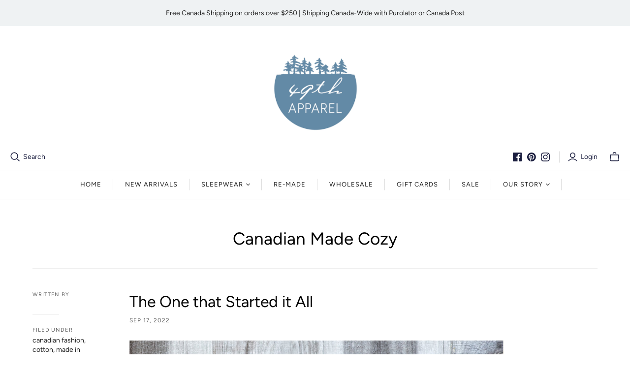

--- FILE ---
content_type: text/html; charset=utf-8
request_url: https://www.49thapparel.com/blogs/news/tagged/ontario
body_size: 32833
content:
<!DOCTYPE html>
<html class="no-js no-touch" lang="en">
<head>
  <link rel="stylesheet" href="https://size-charts-relentless.herokuapp.com/css/size-charts-relentless.css" />
<script>
var sizeChartsRelentless = window.sizeChartsRelentless || {};
sizeChartsRelentless.product = null;

sizeChartsRelentless.metafield = [{"id":"2","title":"Classic & Ebeneezer Nightshirts - Unisex","descriptionTop":"<p style=\"text-align: center;\"><img src=\"https://cdn.shopify.com/s/files/1/0227/9115/t/13/assets/scr-2-Size-ClassicNightshirt.jpg?v=1618321932\" alt=\"\" width=\"249\" height=\"376\" /></p>\r\n<p style=\"text-align: left;\"><span style=\"color: #222222; font-family: 'Avenir Next', sans-serif; font-size: 15px; text-align: start;\">Allow for 4-5 inches of ease in the chest/bust measurement. Measure your bust/chest and add 4-5 inches to determine your size in the chart below.&nbsp;</span></p>","values":[["Size","Chest/Bust","Body Length","Sleeve Length"],["XS","34-36","43","22.5"],["S","38-40","45","23"],["M","42-44\t","45","23"],["L","46-48\t","46","23.5"],["XL","50-54\t","46.5","24"],["XXL","56-58","47","24"]],"descriptionBottom":"<div style=\"box-sizing: border-box; color: #222222; font-family: 'Avenir Next', sans-serif; font-size: 15px;\"><span class=\"s1\" style=\"box-sizing: border-box;\"><strong>Above measurements of the FINISHED GARMENT are in inches.</strong><br /><br />Classic and Ebeneezer nightshirts are unisex.&nbsp;</span>They are cut larger in size, <strong>so for women it is recommended that you go down a size.&nbsp;</strong>The dropped shoulder in this garment allows for a roomier fit.<br /><br style=\"box-sizing: border-box;\" /></div>\r\n<div style=\"box-sizing: border-box; color: #222222; font-family: 'Avenir Next', sans-serif; font-size: 15px;\">\r\n<div style=\"box-sizing: border-box;\"><span style=\"box-sizing: border-box;\">Body and sleeve measurements taken flat.</span></div>\r\n<div style=\"box-sizing: border-box;\">&nbsp;</div>\r\nAllow for shrinkage&nbsp;</div>\r\n<div style=\"box-sizing: border-box; color: #222222; font-family: 'Avenir Next', sans-serif; font-size: 15px;\">&nbsp;</div>\r\n<div style=\"box-sizing: border-box; color: #222222; font-family: 'Avenir Next', sans-serif; font-size: 15px;\"><img style=\"display: block; margin-left: auto; margin-right: auto;\" src=\"https://cdn.shopify.com/s/files/1/0227/9115/t/13/assets/scr-2-sizechartimage-classicNightshirt.jpg?v=1626387960\" alt=\"\" width=\"646\" height=\"375\" /></div>\r\n<div style=\"box-sizing: border-box; color: #222222; font-family: 'Avenir Next', sans-serif; font-size: 15px;\">&nbsp;</div>\r\n<div style=\"box-sizing: border-box; color: #222222; font-family: 'Avenir Next', sans-serif; font-size: 15px;\"><img style=\"display: block; margin-left: auto; margin-right: auto;\" src=\"https://cdn.shopify.com/s/files/1/0227/9115/t/13/assets/scr-2-sizechartimage-classicNightshirt2.jpg?v=1626388774\" alt=\"\" width=\"360\" height=\"376\" /></div>\r\n<div style=\"box-sizing: border-box; color: #222222; font-family: 'Avenir Next', sans-serif; font-size: 15px;\">&nbsp;</div>\r\n<div style=\"box-sizing: border-box; color: #222222; font-family: 'Avenir Next', sans-serif; font-size: 15px; text-align: center;\"><img src=\"https://cdn.shopify.com/s/files/1/0227/9115/t/13/assets/scr-2-sizechartimage-classicNightshirt3.jpg?v=1647876409\" alt=\"\" width=\"715\" height=\"375\" /></div>\r\n<div style=\"box-sizing: border-box; color: #222222; font-family: 'Avenir Next', sans-serif; font-size: 15px; text-align: center;\">&nbsp;</div>\r\n<div style=\"box-sizing: border-box; color: #222222; font-family: 'Avenir Next', sans-serif; font-size: 15px; text-align: center;\"><img src=\"https://cdn.shopify.com/s/files/1/0227/9115/t/13/assets/scr-2-sizechartimage-classicNightshirt4.jpg?v=1647876880\" alt=\"\" width=\"736\" height=\"375\" /></div>","conditionsOperator":"products-matching-any-condition-below","conditions":[{"id":"217241452701","type":"collection","operator":"is-equal-to","title":"Men's Classic Nightshirts"},{"id":"217241944221","type":"collection","operator":"is-equal-to","title":"Men's Ebeneezer Nightshirts"},{"id":"217235488925","type":"collection","operator":"is-equal-to","title":"Women's Classic Nightshirts"},{"id":"217236734109","type":"collection","operator":"is-equal-to","title":"Women's Ebeneezer Nightshirts"}],"buttonPlacement":"use-global","parentSizeChart":"[object Object]"},{"id":"1","title":"Emilia Nightshirt - Regular Cut - Women","descriptionTop":"<p><img style=\"display: block; margin-left: auto; margin-right: auto;\" src=\"https://cdn.shopify.com/s/files/1/0227/9115/t/13/assets/scr-1-Size-EmiliaNightshirt-Cool.jpg?v=1618328370\" alt=\"\" width=\"249\" height=\"375\" /></p>\r\n<p><span style=\"color: #222222; font-family: 'Avenir Next', sans-serif; font-size: 15px;\">Allow for 4-5 inches of ease in the chest/bust measurement. Measure your bust/chest and add 4-5 inches to determine your size in the chart below.&nbsp;</span></p>","values":[["Size","Bust","Body Length","Sleeve Length"],["Extra Small","N/A","N/A","N/A"],["Small","38-40","46","21"],["Medium","42-44","47","22"],["Large","44-46","48","22.5"],["Extra Large","46-48","48.5","22.5"]],"descriptionBottom":"<div style=\"box-sizing: border-box; color: #222222; font-family: 'Avenir Next', sans-serif; font-size: 15px;\">\r\n<p class=\"p1\" style=\"margin: 0px; font-variant-numeric: normal; font-variant-east-asian: normal; font-stretch: normal; line-height: normal; font-family: 'Avenir Next'; -webkit-text-stroke-color: #222222;\"><span class=\"s1\" style=\"font-kerning: none;\"><strong>Above measurements of the FINISHED GARMENT are in inches.</strong></span></p>\r\n</div>\r\n<div style=\"box-sizing: border-box; color: #222222; font-family: 'Avenir Next', sans-serif; font-size: 15px;\"><span style=\"box-sizing: border-box;\"><br />A slimmer body shape especially designed for women, a trimmer fit through the armhole and sleeve.</span><br /><br style=\"box-sizing: border-box;\" />\r\n<div style=\"box-sizing: border-box;\"><span style=\"box-sizing: border-box;\">Body and sleeve measurements taken flat.</span></div>\r\n<div style=\"box-sizing: border-box;\">&nbsp;</div>\r\n</div>\r\n<div style=\"box-sizing: border-box; color: #222222; font-family: 'Avenir Next', sans-serif; font-size: 15px;\">Allow for shrinkage.</div>","conditionsOperator":"products-matching-any-condition-below","conditions":[{"id":"109629276217","type":"collection","operator":"is-equal-to","title":"Women's Emilia Nightshirts Regular Cut"}],"buttonPlacement":"use-global","parentSizeChart":"[object Object]"},{"id":"3","title":"Emilia Pajama Set - Cropped Cut - Women","descriptionTop":"<p><img style=\"display: block; margin-left: auto; margin-right: auto;\" src=\"https://cdn.shopify.com/s/files/1/0227/9115/t/13/assets/scr-3-Size-WomensEmilaPJset-Cropped.jpg?v=1618331379\" alt=\"\" width=\"422\" height=\"375\" /></p>\r\n<p><span style=\"color: #222222; font-family: 'Avenir Next', sans-serif; font-size: 15px;\">Allow for 4-5 inches of ease in the chest/bust measurement. Measure your bust/chest and add 4-5 inches to determine your size in the chart below.&nbsp;</span></p>","values":[["Size","Bust","Sleeve Length","Body Length","Bicep","Shoulder to Shoulder","Waist","Hips","Pant Length"],["Small (6/8)","35-36","16","29.5","16.25","17.25","27-28","38-39","37.5"],["Medium (8/10)","37-38","16.25\t","30","17","17.75","29-30","40-41","38"],["Large (10/12)","39-40","16.25\t","30.5","17.25","18.25","31-32","42-43","38.5"],["Extra large (14/16)","41-42","16.25","31","18.25","18.5","33-34","44-45","39"]],"descriptionBottom":"<div style=\"box-sizing: border-box; color: #222222; font-family: 'Avenir Next', sans-serif; font-size: 15px;\">\r\n<p class=\"p1\" style=\"margin: 0px; font-variant-numeric: normal; font-variant-east-asian: normal; font-stretch: normal; line-height: normal; font-family: 'Avenir Next'; -webkit-text-stroke-color: #222222;\"><span class=\"s1\" style=\"font-kerning: none;\"><strong>Above measurements of the FINISHED GARMENT are in inches.</strong></span></p>\r\n</div>\r\n<div style=\"box-sizing: border-box; color: #222222; font-family: 'Avenir Next', sans-serif; font-size: 15px;\">&nbsp;</div>\r\n<div style=\"box-sizing: border-box; color: #222222; font-family: 'Avenir Next', sans-serif; font-size: 15px;\">A slimmer body shape in this top with a&nbsp; trimmer fit thru the armhole and sleeve.</div>\r\n<p style=\"box-sizing: border-box; margin: 0px 0px 20px; font-size: 15px; line-height: 22px; color: #222222; font-family: 'Avenir Next', sans-serif;\"><span style=\"box-sizing: border-box;\">Pants are the same as the pants&nbsp;in the&nbsp;Classic Womens, pj set, but have been cropped to a shorter, summer length.&nbsp;<br /><br /></span>Body length and sleeve measurements taken flat.</p>\r\n<p style=\"box-sizing: border-box; margin: 0px 0px 20px; font-size: 15px; line-height: 22px; color: #222222; font-family: 'Avenir Next', sans-serif;\">Allow for shrinkage.</p>\r\n<p style=\"box-sizing: border-box; margin: 0px 0px 20px; font-size: 15px; line-height: 22px; color: #222222; font-family: 'Avenir Next', sans-serif;\">&nbsp;</p>","conditionsOperator":"products-matching-any-condition-below","conditions":[{"id":"279783506077","type":"collection","operator":"is-equal-to","title":"Women's Emilia Cropped Pajama Sets"}],"buttonPlacement":"use-global","parentSizeChart":"[object Object]"},{"id":"4","title":"Emilia Pajama Set - Regular Cut - Women","descriptionTop":"<p style=\"text-align: center;\"><img src=\"https://cdn.shopify.com/s/files/1/0227/9115/t/13/assets/scr-4-Size-WomensEmiliaPjSet-Regular.jpg?v=1647620000\" alt=\"\" width=\"422\" height=\"376\" /></p>\r\n<p><span style=\"color: #222222; font-family: 'Avenir Next', sans-serif; font-size: 15px;\">Allow for 4-5 inches of ease in the chest/bust measurement. Measure your bust/chest and add 4-5 inches to determine your size in the chart below.&nbsp;</span></p>","values":[["Size","Bust","Sleeve Length","Body Length","Bicep","Shoulder to Shoulder","Waist","Hips","Pant Length"],["Small (6/8)","35-36","21","29.5","16.25","17.35","27-28","38-39","41.5"],["Medium (8/10)","37-38","22","30","17","17.75","29-30","40-41","42"],["Large (10/12)","39-40","22.5","30.5","17.25","18.25","31-32","42-43","42.5"],["Extra Large (14/16)","41-42","22.5","31","18","18.5","33-34","44-45","43"]],"descriptionBottom":"<p class=\"p1\" style=\"margin: 0px; font-variant-numeric: normal; font-variant-east-asian: normal; font-stretch: normal; font-size: 15px; line-height: normal; font-family: 'Avenir Next'; color: #222222; -webkit-text-stroke-color: #222222;\"><span class=\"s1\" style=\"font-kerning: none;\"><strong>Above measurements of the FINISHED GARMENT are in inches.</strong></span></p>\r\n<p><span style=\"box-sizing: border-box; color: #222222; font-family: 'Avenir Next', sans-serif; font-size: 15px;\">A slimmer body shape in this top with a&nbsp; trimmer fit thru the armhole and sleeve.<br style=\"box-sizing: border-box;\" /></span><span style=\"color: #222222; font-family: 'Avenir Next', sans-serif; font-size: 15px;\">Pants are the same as the pants in the&nbsp;Classic Womens PJ set.</span></p>\r\n<p><br style=\"box-sizing: border-box; color: #222222; font-family: 'Avenir Next', sans-serif; font-size: 15px;\" /><span style=\"color: #222222; font-family: 'Avenir Next', sans-serif; font-size: 15px;\">Body length and sleeve measurements taken flat.</span></p>\r\n<p><span style=\"color: #222222; font-family: 'Avenir Next', sans-serif; font-size: 15px;\">Allow for shrinkage.</span></p>","conditionsOperator":"products-matching-any-condition-below","conditions":[{"id":"217238765725","type":"collection","operator":"is-equal-to","title":"Women's Emilia Pajama Sets"}],"buttonPlacement":"use-global","parentSizeChart":"[object Object]"},{"id":"5","title":"Emilia Nightshirt Cropped - Women","descriptionTop":"<p><img style=\"display: block; margin-left: auto; margin-right: auto;\" src=\"https://cdn.shopify.com/s/files/1/0227/9115/t/13/assets/scr-5-Size-EmiliaNightshirt-Cropped.jpg?v=1618332565\" alt=\"\" width=\"250\" height=\"376\" /></p>\r\n<p><span style=\"color: #222222; font-family: 'Avenir Next', sans-serif; font-size: 15px;\">Allow for 4-5 inches of ease in the chest/bust measurement. Measure your bust/chest and add 4-5 inches to determine your size in the chart below.&nbsp;</span></p>","values":[["Size","Bust","Body Length","Sleeve Length"],["Extra Small","N/A","N/A","N/A"],["Small","38-40","41","16.25"],["Medium","42-44","42","16.25"],["Large","44-46","42","16.25"],["Extra Large","46-48","42","16.25"]],"descriptionBottom":"<div style=\"box-sizing: border-box; color: #222222; font-family: 'Avenir Next', sans-serif; font-size: 15px;\">\r\n<p class=\"p1\" style=\"margin: 0px; font-variant-numeric: normal; font-variant-east-asian: normal; font-stretch: normal; line-height: normal; font-family: 'Avenir Next'; -webkit-text-stroke-color: #222222;\"><span class=\"s1\" style=\"font-kerning: none;\"><strong>Above measurements of the FINISHED GARMENT are in inches.<br /><br /></strong></span></p>\r\n</div>\r\n<div style=\"box-sizing: border-box; color: #222222; font-family: 'Avenir Next', sans-serif; font-size: 15px;\"><span style=\"box-sizing: border-box;\">A slimmer body shape especially designed for women, a trimmer fit through the armhole and sleeve. This style is cut shorter (cropped) in the body and sleeve for the warmer weather.<br /><br /></span></div>\r\n<div style=\"box-sizing: border-box; color: #222222; font-family: 'Avenir Next', sans-serif; font-size: 15px;\">\r\n<div style=\"box-sizing: border-box;\"><span style=\"box-sizing: border-box;\">Body and sleeve measurements taken flat.<br /><br /></span></div>\r\n</div>\r\n<div style=\"box-sizing: border-box; color: #222222; font-family: 'Avenir Next', sans-serif; font-size: 15px;\">Allow for shrinkage.</div>\r\n<div style=\"box-sizing: border-box; color: #222222; font-family: 'Avenir Next', sans-serif; font-size: 15px;\">&nbsp;</div>\r\n<div style=\"box-sizing: border-box; color: #222222; font-family: 'Avenir Next', sans-serif; font-size: 15px;\"><img style=\"display: block; margin-left: auto; margin-right: auto;\" src=\"https://cdn.shopify.com/s/files/1/0227/9115/t/13/assets/scr-5-sizechartimage-emiliaNightshirtCropped.jpg?v=1626389524\" alt=\"\" width=\"673\" height=\"400\" /></div>","conditionsOperator":"products-matching-any-condition-below","conditions":[{"id":"404976206044","type":"collection","operator":"is-equal-to","title":"Women's Emilia Nightshirt Cropped"}],"buttonPlacement":"use-global","parentSizeChart":"[object Object]"},{"id":"6","title":"Boyfriend Nightshirt - Women","descriptionTop":"<p><img style=\"display: block; margin-left: auto; margin-right: auto;\" src=\"https://cdn.shopify.com/s/files/1/0227/9115/t/13/assets/scr-6-Size-BoyfriendNightshirt.jpg?v=1618333125\" alt=\"\" width=\"249\" height=\"375\" /></p>\r\n<p><span style=\"color: #222222; font-family: 'Avenir Next', sans-serif; font-size: 15px;\">Allow for 4-5 inches of ease in the chest/bust measurement. Measure your bust/chest and add 4-5 inches to determine your size in the chart below.&nbsp;</span></p>","values":[["Size","Bust","Body Length","Sleeve Length"],["Extra Small ","32-34","35.5","22"],["Small (6/8)","35-36","36","22.75"],["Medium (8/10)","37-38","36.5","23"],["Large (10/12)","39-40","37","23.25"],["Extra Large (14/16)","41-42","38.5","23.75"]],"descriptionBottom":"<div style=\"box-sizing: border-box; color: #222222; font-family: 'Avenir Next', sans-serif; font-size: 15px;\">\r\n<div style=\"box-sizing: border-box;\">\r\n<p class=\"p1\" style=\"margin: 0px; font-variant-numeric: normal; font-variant-east-asian: normal; font-stretch: normal; line-height: normal; font-family: 'Avenir Next'; -webkit-text-stroke-color: #222222;\"><span class=\"s1\" style=\"font-kerning: none;\"><strong>Above measurements of the FINISHED GARMENT are in inches.</strong></span></p>\r\n</div>\r\n<div style=\"box-sizing: border-box;\">&nbsp;</div>\r\n<div style=\"box-sizing: border-box;\"><span style=\"box-sizing: border-box;\">Body and sleeve measurements taken flat.<br /></span></div>\r\n</div>\r\n<div style=\"box-sizing: border-box; color: #222222; font-family: 'Avenir Next', sans-serif; font-size: 15px;\">&nbsp;</div>\r\n<div style=\"box-sizing: border-box; color: #222222; font-family: 'Avenir Next', sans-serif; font-size: 15px; font-style: normal; font-variant-ligatures: normal; font-variant-caps: normal; font-weight: 400; letter-spacing: normal; orphans: 2; text-align: left; text-indent: 0px; text-transform: none; white-space: normal; widows: 2; word-spacing: 0px; -webkit-text-stroke-width: 0px; background-color: #ffffff; text-decoration-thickness: initial; text-decoration-style: initial; text-decoration-color: initial;\">Allow for shrinkage.</div>\r\n<div style=\"box-sizing: border-box; color: #222222; font-family: 'Avenir Next', sans-serif; font-size: 15px; font-style: normal; font-variant-ligatures: normal; font-variant-caps: normal; font-weight: 400; letter-spacing: normal; orphans: 2; text-align: left; text-indent: 0px; text-transform: none; white-space: normal; widows: 2; word-spacing: 0px; -webkit-text-stroke-width: 0px; background-color: #ffffff; text-decoration-thickness: initial; text-decoration-style: initial; text-decoration-color: initial;\">&nbsp;</div>\r\n<div style=\"box-sizing: border-box; color: #222222; font-family: 'Avenir Next', sans-serif; font-size: 15px; font-style: normal; font-variant-ligatures: normal; font-variant-caps: normal; font-weight: 400; letter-spacing: normal; orphans: 2; text-align: left; text-indent: 0px; text-transform: none; white-space: normal; widows: 2; word-spacing: 0px; -webkit-text-stroke-width: 0px; background-color: #ffffff; text-decoration-thickness: initial; text-decoration-style: initial; text-decoration-color: initial;\"><img style=\"display: block; margin-left: auto; margin-right: auto;\" src=\"https://cdn.shopify.com/s/files/1/0227/9115/t/13/assets/scr-6-sizechartimage-boyfriend.jpg?v=1626386899\" alt=\"\" width=\"676\" height=\"400\" /></div>","conditionsOperator":"products-matching-any-condition-below","conditions":[{"id":"6637841711261","type":"product","operator":"is-equal-to","title":"Boyfriend Nightshirt  - Striped Blue Seaside Linen"},{"id":"264433467549","type":"collection","operator":"is-equal-to","title":"Boyfriend Nightshirts"}],"buttonPlacement":"use-global","parentSizeChart":"[object Object]"},{"id":"7","title":"Women's Classic Pajama Set - Regular Cut","descriptionTop":"<p><img style=\"display: block; margin-left: auto; margin-right: auto;\" src=\"https://cdn.shopify.com/s/files/1/0227/9115/t/13/assets/scr-7-Size-WomensClassicPjSet-Regular.jpg?v=1618407246\" alt=\"\" width=\"421\" height=\"375\" /></p>\r\n<p><span style=\"color: #222222; font-family: 'Avenir Next', sans-serif; font-size: 15px;\">Allow for 4-5 inches of ease in the chest/bust measurement. Measure your bust/chest and add 4-5 inches to determine your size in the chart below.&nbsp;</span></p>","values":[["Size","Bust","Sleeve Length","Body Length","Waist","Hips","Regular Pant Length","Short Pant Length"],["Extra Small","32-34","22","27","25-26","36-37","41.5","37.5"],["Small (6/8)","35-36","22","27.5","27-28","38-39","41.5","37.5"],["Medium (8/10)","37-38","23","28.5","29-30","40-41","42","38"],["Large (10/12)","39-40","23","29.5","31-32","42-43","42.5","38.5"],["Extra Large (14/16)","41-42","23.5","30","33-34","44-45","43","39"]],"descriptionBottom":"<p class=\"p1\" style=\"margin: 0px; font-variant-numeric: normal; font-variant-east-asian: normal; font-stretch: normal; font-size: 15px; line-height: normal; font-family: 'Avenir Next'; color: #222222; -webkit-text-stroke-color: #222222;\"><span class=\"s1\" style=\"font-kerning: none;\"><strong>Above measurements of the FINISHED GARMENT are in inches.</strong></span></p>\r\n<p><span style=\"color: #222222; font-family: 'Avenir Next', sans-serif; font-size: 15px;\">Extra ease is cut into these pjs, if you like a \"roomy\" pajama fit, order your regular size. If you prefer a trimmer cut you MAY want to order a size down.<br /><br />Body length and sleeve measurements taken flat.<br /><br /></span><span style=\"color: #222222; font-family: 'Avenir Next', sans-serif; font-size: 15px;\">Allow for shrinkage.</span></p>","conditionsOperator":"products-matching-any-condition-below","conditions":[{"id":"217237717149","type":"collection","operator":"is-equal-to","title":"Women's Classic Pajama Sets"}],"buttonPlacement":"use-global","parentSizeChart":"[object Object]"},{"id":"8","title":"Women's Classic Pajama Set - Cropped Cut","descriptionTop":"<p><img style=\"display: block; margin-left: auto; margin-right: auto;\" src=\"https://cdn.shopify.com/s/files/1/0227/9115/t/13/assets/scr-8-Size-WomensClassicPjSet-Cropped.jpg?v=1618410458\" alt=\"\" width=\"422\" height=\"375\" /></p>\r\n<p><span style=\"color: #222222; font-family: 'Avenir Next', sans-serif; font-size: 15px;\">Allow for 4-5 inches of ease in the chest/bust measurement. Measure your bust/chest and add 4-5 inches to determine your size in the chart below.&nbsp;</span></p>","values":[["Size","Bust","Sleeve Length","Body Length","Waist","Hips","Pant Length"],["Extra Small","32-34","18","23","25-26","36-37","37.5"],["Small (6/8)","35-36","18","23.5","27-28","38-39","37.5"],["Medium (8/10)","37-38","19","24.5","29-30","40-41","38"],["Large (10/12)","39-40","19","25.5","31-32","42-43","38.5"],["Extra Large (14/16)","41-42","19.5","26","33-34","44-45","39"]],"descriptionBottom":"<p class=\"p1\" style=\"margin: 0px; font-variant-numeric: normal; font-variant-east-asian: normal; font-stretch: normal; font-size: 15px; line-height: normal; font-family: 'Avenir Next'; color: #222222; -webkit-text-stroke-color: #222222;\"><span class=\"s1\" style=\"font-kerning: none;\"><strong>Above measurements of the FINISHED GARMENT are in inches.</strong></span></p>\r\n<p><span style=\"color: #222222; font-family: 'Avenir Next', sans-serif; font-size: 15px;\">Exactly the same cut as our Women's Classic Pajama Set, but cut shorter for the warmer weather!<br /></span><span style=\"color: #222222; font-family: 'Avenir Next', sans-serif; font-size: 15px;\"><br />Extra ease is cut into these pjs, if you like a \"roomy\" pajama fit, order your regular size. If you prefer a trimmer cut you MAY want to order a size down.<br /></span><br /><span style=\"color: #222222; font-family: 'Avenir Next', sans-serif; font-size: 15px;\">Body length and sleeve measurements taken flat.<br /><br /></span><span style=\"color: #222222; font-family: 'Avenir Next', sans-serif; font-size: 15px;\">Allow for shrinkage.</span></p>","conditionsOperator":"products-matching-any-condition-below","conditions":[{"type":"collection","title":"Women's Classic Cropped Pajama Sets","id":"279783833757"}],"buttonPlacement":"use-global","parentSizeChart":"[object Object]"},{"id":"9","title":"Men's Classic Pajama Set","descriptionTop":"<p><img style=\"display: block; margin-left: auto; margin-right: auto;\" src=\"https://cdn.shopify.com/s/files/1/0227/9115/t/13/assets/scr-9-Size-MenClassicPJset.jpg?v=1618411366\" alt=\"\" width=\"422\" height=\"375\" /></p>\r\n<p><span style=\"color: #222222; font-family: 'Avenir Next', sans-serif; font-size: 15px;\">Allow for 4-5 inches of ease in the chest/bust measurement. Measure your bust/chest and add 4-5 inches to determine your size in the chart below.&nbsp;</span></p>","values":[["Size","Chest","Body Length","Sleeve Length","Waist","Pant Length"],["Extra Small","36-38","32.5","22.5","26-28","42"],["Small","38-40","33","23","28-30","43"],["Medium","42-44","33","23.5","32-34","43.5"],["Large","44-46","34","23.75","34-36","44"],["Extra Large","48-50","34.5","24","38-40","44.5"]],"descriptionBottom":"<p class=\"p1\" style=\"margin: 0px; font-variant-numeric: normal; font-variant-east-asian: normal; font-stretch: normal; font-size: 15px; line-height: normal; font-family: 'Avenir Next'; color: #222222; -webkit-text-stroke-color: #222222;\"><span class=\"s1\" style=\"font-kerning: none;\"><strong>Above measurements of the FINISHED GARMENT are in inches.</strong></span></p>\r\n<p class=\"p1\" style=\"margin: 0px; font-variant-numeric: normal; font-variant-east-asian: normal; font-stretch: normal; font-size: 15px; line-height: normal; font-family: 'Avenir Next'; color: #222222; -webkit-text-stroke-color: #222222;\">&nbsp;</p>\r\n<p style=\"box-sizing: border-box; margin: 0px 0px 20px; font-size: 15px; line-height: 22px; color: #222222; font-family: 'Avenir Next', sans-serif;\">Extra ease is cut into these pjs, if you like a \"roomy\" pajama fit, order your regular size. If you prefer a trimmer cut you MAY want to order a size down.<br /><br style=\"box-sizing: border-box;\" />Body length and sleeve measurements taken flat.</p>\r\n<p style=\"box-sizing: border-box; margin: 0px 0px 20px; font-size: 15px; line-height: 22px; color: #222222; font-family: 'Avenir Next', sans-serif;\">Allow for shrinkage.</p>\r\n<p style=\"box-sizing: border-box; margin: 0px 0px 20px; font-size: 15px; line-height: 22px; color: #222222; font-family: 'Avenir Next', sans-serif;\">We often hear that our men's shirts are very big; this is how they are intended to be.<br style=\"box-sizing: border-box;\" /><span style=\"box-sizing: border-box;\">Example: A 6'2\" 215 lb man will fit into both a medium and large, but he may prefer a large for a more loose fit.</span></p>","conditionsOperator":"products-matching-any-condition-below","conditions":[{"id":"217243025565","type":"collection","operator":"is-equal-to","title":"Men's Classic Pajama Sets"}],"buttonPlacement":"use-global","parentSizeChart":"[object Object]"},{"id":"10","title":"Men's Boxer Pants","descriptionTop":"<p><img style=\"display: block; margin-left: auto; margin-right: auto;\" src=\"https://cdn.shopify.com/s/files/1/0227/9115/t/13/assets/scr-10-Size-MensBoxerPant.jpg?v=1618411835\" alt=\"\" width=\"250\" height=\"376\" /></p>","values":[["Size","Waist","Pant Length Outseam"],["Extra Small","26-28","42"],["Small","28-30","43"],["Medium","32-34","43.5"],["Large","34-36","44"],["Extra Large","38-40","44.5"]],"descriptionBottom":"<p class=\"p1\" style=\"margin: 0px; font-variant-numeric: normal; font-variant-east-asian: normal; font-stretch: normal; font-size: 15px; line-height: normal; font-family: 'Avenir Next'; color: #222222; -webkit-text-stroke-color: #222222;\"><span class=\"s1\" style=\"font-kerning: none;\"><strong>Above measurements of the FINISHED GARMENT are in inches.</strong></span></p>\r\n<p><span style=\"color: #222222; font-family: 'Avenir Next', sans-serif; font-size: 15px;\">This is a \"roomy \" pj pant cut with a loose generous fit. It is cut wider thru the leg and seat.<br /></span><br style=\"box-sizing: border-box; color: #222222; font-family: 'Avenir Next', sans-serif; font-size: 15px;\" /><span style=\"color: #222222; font-family: 'Avenir Next', sans-serif; font-size: 15px;\">If you prefer a trimmer fit , often customers order a size down, but honestly this style works on most guys unless they happen to be quite slim.&nbsp;<br /></span><br style=\"box-sizing: border-box; color: #222222; font-family: 'Avenir Next', sans-serif; font-size: 15px;\" /><span style=\"color: #222222; font-family: 'Avenir Next', sans-serif; font-size: 15px;\">Measurements taken flat.<br /></span><br style=\"box-sizing: border-box; color: #222222; font-family: 'Avenir Next', sans-serif; font-size: 15px;\" /><span style=\"color: #222222; font-family: 'Avenir Next', sans-serif; font-size: 15px;\">Allow for shrinkage.</span></p>\r\n<p style=\"text-align: center;\"><img src=\"https://cdn.shopify.com/s/files/1/0227/9115/t/13/assets/scr-10-sizechartimage-MensBoxerPantsRegular.jpg?v=1647875938\" alt=\"\" width=\"680\" height=\"375\" /></p>","conditionsOperator":"products-matching-any-condition-below","conditions":[{"id":"281160024221","type":"collection","operator":"is-equal-to","title":"Men's Boxer Pants"}],"buttonPlacement":"use-global","parentSizeChart":"[object Object]"},{"id":"11","title":"Sleep Shorts - Unisex","descriptionTop":"<p><img style=\"display: block; margin-left: auto; margin-right: auto;\" src=\"https://cdn.shopify.com/s/files/1/0227/9115/t/13/assets/scr-11-Size-Re-MadeSleepshorts.jpg?v=1618412523\" alt=\"\" width=\"249\" height=\"375\" /></p>","values":[["Size","Waist","Length"],["S","28-30","17.5"],["M","32-34","18.5"],["L","34-36","19"],["XL","38-40","20"],["XXL","42-44","20"]],"descriptionBottom":"<p class=\"p1\" style=\"margin: 0px; font-variant-numeric: normal; font-variant-east-asian: normal; font-stretch: normal; font-size: 15px; line-height: normal; font-family: 'Avenir Next'; color: #222222; -webkit-text-stroke-color: #222222;\"><span class=\"s1\" style=\"font-kerning: none;\"><strong>Above measurements of the FINISHED GARMENT are in inches.<br /><br /></strong></span></p>\r\n<p style=\"box-sizing: border-box; margin: 0px 0px 20px; font-size: 15px; line-height: 22px; color: #222222; font-family: 'Avenir Next', sans-serif;\">A shorter version of our boxer pants above, loose thru the leg and , perfect for lounging around in.&nbsp;<br /><br style=\"box-sizing: border-box;\" />Measurements taken flat.<br /><br style=\"box-sizing: border-box;\" />Allow for shrinkage.<br /><br /><strong>Note for Re-Made Sleep Shorts: </strong>As these items are produced from new and upcycled textiles shrinkage is minimal as we have washed and dried all textiles before production.&nbsp;</p>","conditionsOperator":"products-matching-any-condition-below","conditions":[{"id":"","type":"tag","operator":"is-equal-to","title":"Sleep Shorts"}],"buttonPlacement":"use-global","parentSizeChart":"[object Object]"},{"id":"12","title":"Men's Robe - Unisex","descriptionTop":"<p><img style=\"display: block; margin-left: auto; margin-right: auto;\" src=\"https://cdn.shopify.com/s/files/1/0227/9115/t/13/assets/scr-12-Size-MensRobe.jpg?v=1618413777\" alt=\"\" width=\"249\" height=\"375\" /></p>","values":[["Size","Chest","Body Length","Sleeve Length"],["Extra Small","44","48","26.5"],["Small","46","49","28.5"],["Medium","50","50","29"],["Large","52","51","30"],["Extra Large","58","52","32"]],"descriptionBottom":"<div style=\"box-sizing: border-box; color: #222222; font-family: 'Avenir Next', sans-serif; font-size: 15px;\">\r\n<p class=\"p1\" style=\"margin: 0px; font-variant-numeric: normal; font-variant-east-asian: normal; font-stretch: normal; line-height: normal; font-family: 'Avenir Next'; -webkit-text-stroke-color: #222222;\"><span class=\"s1\" style=\"font-kerning: none;\"><strong>Above measurements of the FINISHED GARMENT are in inches.</strong></span></p>\r\n</div>\r\n<div style=\"box-sizing: border-box; color: #222222; font-family: 'Avenir Next', sans-serif; font-size: 15px;\"><br />Our bathrobes are cut big, for men essentially, but believe me when I tell you we sell them to women as well! They are roomy with lots of room to wrap over like we feel a robe should.<br /><br />Robes are cut pretty much straight down from chest. They have a 3-4 inch fold up cuff on the sleeve.</div>\r\n<div style=\"box-sizing: border-box; color: #222222; font-family: 'Avenir Next', sans-serif; font-size: 15px;\">Because our robes have a significant drop shoulder sleeve, measurement is taken from the neck down the sleeve to the turned up cuff.<br /><br style=\"box-sizing: border-box;\" /><span style=\"box-sizing: border-box;\">Measurements taken flat.<br /></span><br style=\"box-sizing: border-box;\" /><span style=\"box-sizing: border-box;\">Allow for shrinkage.</span></div>\r\n<div style=\"box-sizing: border-box; color: #222222; font-family: 'Avenir Next', sans-serif; font-size: 15px;\">&nbsp;</div>\r\n<div style=\"box-sizing: border-box; color: #222222; font-family: 'Avenir Next', sans-serif; font-size: 15px; text-align: center;\"><img src=\"https://cdn.shopify.com/s/files/1/0227/9115/t/13/assets/scr-12-sizechartimage-mensRobe1.jpg?v=1647875543\" alt=\"\" width=\"690\" height=\"375\" /></div>\r\n<div style=\"box-sizing: border-box; color: #222222; font-family: 'Avenir Next', sans-serif; font-size: 15px; text-align: center;\">&nbsp;</div>\r\n<div style=\"box-sizing: border-box; color: #222222; font-family: 'Avenir Next', sans-serif; font-size: 15px; text-align: center;\"><img src=\"https://cdn.shopify.com/s/files/1/0227/9115/t/13/assets/scr-12-sizechartimage-mensRobe2.jpg?v=1647875575\" alt=\"\" width=\"664\" height=\"375\" /></div>","conditionsOperator":"products-matching-any-condition-below","conditions":[{"id":"217255084189","type":"collection","operator":"is-equal-to","title":"Men's Robes"}],"buttonPlacement":"use-global","parentSizeChart":"[object Object]"},{"id":"13","title":"Re-Made Nightshirt - Unisex","descriptionTop":"<p><img style=\"display: block; margin-left: auto; margin-right: auto;\" src=\"https://cdn.shopify.com/s/files/1/0227/9115/t/13/assets/scr-13-Size-ReMadeNightshirt.jpg?v=1618414859\" alt=\"\" width=\"249\" height=\"375\" /></p>","values":[["Size","Chest/Bust","Body Length","Sleeve Length"],["Small","38-40","44","24"],["Medium","42-44","45","25"],["Large","46-48","45.5","26"],["Extra Large","48-50","46","26"],["Extra Extra Large","50-52","46","26.5"]],"descriptionBottom":"<div style=\"box-sizing: border-box; color: #222222; font-family: 'Avenir Next', sans-serif; font-size: 15px;\">\r\n<p class=\"p1\" style=\"margin: 0px; font-variant-numeric: normal; font-variant-east-asian: normal; font-stretch: normal; line-height: normal; font-family: 'Avenir Next'; -webkit-text-stroke-color: #222222;\"><span style=\"font-family: 'Avenir Next', sans-serif;\">The Re-Made Nightshirt is a loose-fitting Unisex garment. The sleeves are cut long and perfect for rolling up. These nightshirts are cut pretty true to size, </span><strong style=\"font-family: 'Avenir Next', sans-serif;\">so for women it is recommended that you go down a size if you prefer a more tailored fit.</strong><span style=\"font-family: 'Avenir Next', sans-serif;\"> The dropped shoulder in this garment allows for a roomier fit.&nbsp;</span></p>\r\n</div>\r\n<div style=\"box-sizing: border-box; color: #222222; font-family: 'Avenir Next', sans-serif; font-size: 15px;\">&nbsp;</div>\r\n<div style=\"box-sizing: border-box; color: #222222; font-family: 'Avenir Next', sans-serif; font-size: 15px;\">\r\n<p class=\"p1\" style=\"margin: 0px; font-variant-numeric: normal; font-variant-east-asian: normal; font-stretch: normal; line-height: normal; font-family: 'Avenir Next'; -webkit-text-stroke-color: #222222;\"><span class=\"s1\" style=\"font-kerning: none;\"><span style=\"font-family: 'Avenir Next', sans-serif;\">Body length and sleeve measurements taken flat.&nbsp; Chest/Bust measurement have ease alllowances.&nbsp;&nbsp;</span><br /></span></p>\r\n<br />Allow for minimal shrinkage when properly cared for.</div>","conditionsOperator":"products-matching-any-condition-below","conditions":[{"id":"217242042525","type":"collection","operator":"is-equal-to","title":"Unisex Re-Made Nightshirts"}],"buttonPlacement":"use-global","parentSizeChart":"[object Object]"},{"id":"14","title":"Womenswear Bottoms","descriptionTop":"<p style=\"text-align: center;\"><img src=\"https://cdn.shopify.com/s/files/1/0227/9115/t/13/assets/scr-14-Size-womenswear-bottoms.jpg?v=1624382565\" alt=\"\" width=\"428\" height=\"375\" /></p>","values":[["Size","Waist","Hips"],["Extra Small","25-27","36-38"],["Small","27-29","38-40"],["Medium","29-31","40-42"],["Large","31-33","42-44"],["Extra Large","33-35","44-46"]],"descriptionBottom":"<div style=\"box-sizing: border-box; color: #222222; font-family: 'Avenir Next', sans-serif; font-size: 15px;\"><span class=\"s1\" style=\"box-sizing: border-box;\"><strong>Above measurements are in inches and correspond to body measurements, not the garment.</strong></span></div>\r\n<div style=\"box-sizing: border-box; color: #222222; font-family: 'Avenir Next', sans-serif; font-size: 15px;\"><span class=\"s1\" style=\"box-sizing: border-box;\"><br />Please carefully review the description on each product page for additional sizing information.&nbsp;</span></div>\r\n<div style=\"box-sizing: border-box; color: #222222; font-family: 'Avenir Next', sans-serif; font-size: 15px;\">\r\n<div style=\"box-sizing: border-box;\">&nbsp;</div>\r\n</div>","conditionsOperator":"products-matching-any-condition-below","conditions":[{"id":"212167917725","type":"collection","operator":"is-equal-to","title":"Womenswear Bottoms"}],"buttonPlacement":"use-global","parentSizeChart":"[object Object]"},{"id":"15","title":"Womenswear Tops & Dresses","descriptionTop":"<p><img style=\"display: block; margin-left: auto; margin-right: auto;\" src=\"https://cdn.shopify.com/s/files/1/0227/9115/t/13/assets/scr-15-Size-womenswear-topsDresses.jpg?v=1624382735\" alt=\"\" width=\"429\" height=\"375\" /></p>","values":[["Size","Bust","Waist","Hips"],["One Size","32-40","25-32","36-43"],["Extra Small","32-34","25-27","36-38"],["Small","34-36","27-29","38-40"],["Medium","36-38","29-31","40-42"],["Large","38-40","31-33","42-44"],["Extra Large","40-42","33-35","46-48"]],"descriptionBottom":"<div style=\"box-sizing: border-box; color: #222222; font-family: 'Avenir Next', sans-serif; font-size: 15px;\"><span class=\"s1\" style=\"box-sizing: border-box;\"><strong>Above measurements are in inches and correspond to body measurements, not the garment.<br /></strong><br /></span></div>\r\n<div style=\"box-sizing: border-box; color: #222222; font-family: 'Avenir Next', sans-serif; font-size: 15px;\">Please carefully review the description on each product page for additional sizing information.&nbsp;</div>","conditionsOperator":"products-matching-any-condition-below","conditions":[{"id":"108030820409","type":"collection","operator":"is-equal-to","title":"Womenswear Cardigans"},{"id":"107315167289","type":"collection","operator":"is-equal-to","title":"Womenswear Dresses"},{"id":"108062965817","type":"collection","operator":"is-equal-to","title":"Womenswear Re-Made"},{"id":"107301175353","type":"collection","operator":"is-equal-to","title":"Womenswear Tops"}],"buttonPlacement":"use-global","parentSizeChart":"[object Object]"},{"id":"16","title":"Men's Slim Boxer Pants","descriptionTop":"<p><img style=\"display: block; margin-left: auto; margin-right: auto;\" src=\"https://cdn.shopify.com/s/files/1/0227/9115/t/13/assets/scr-16-Size-MensSlimBoxerPant.jpg?v=1630680552\" alt=\"\" width=\"250\" height=\"376\" /></p>","values":[["Size","Waist","Pant Length Outseam"],["Small","28-30","43"],["Medium","32-34","43.5"],["Large","34-36","44"],["Extra Large","38-40","44.5"]],"descriptionBottom":"<p class=\"p1\" style=\"margin: 0px; font-variant-numeric: normal; font-variant-east-asian: normal; font-stretch: normal; font-size: 15px; line-height: normal; font-family: 'Avenir Next'; color: #222222; -webkit-text-stroke-color: #222222;\"><span class=\"s1\" style=\"font-kerning: none;\"><strong>Above measurements of the FINISHED GARMENT are in inches.</strong></span></p>\r\n<p><span style=\"color: #222222; font-family: 'Avenir Next', sans-serif; font-size: 15px;\">This pant is a trimmer fit with a slimmer leg and higher rise than our regular Men's Boxer Pant. <br />Waist and pant length measeurement are the same as the regular Men's Boxer Pant.</span><span style=\"color: #222222; font-family: 'Avenir Next', sans-serif; font-size: 15px;\"><br /></span><br style=\"box-sizing: border-box; color: #222222; font-family: 'Avenir Next', sans-serif; font-size: 15px;\" /><span style=\"color: #222222; font-family: 'Avenir Next', sans-serif; font-size: 15px;\">Measurements taken flat.<br /></span><br style=\"box-sizing: border-box; color: #222222; font-family: 'Avenir Next', sans-serif; font-size: 15px;\" /><span style=\"color: #222222; font-family: 'Avenir Next', sans-serif; font-size: 15px;\">Allow for shrinkage.</span></p>\r\n<p style=\"text-align: center;\"><span style=\"color: #222222; font-family: 'Avenir Next', sans-serif; font-size: 15px;\"><img src=\"https://cdn.shopify.com/s/files/1/0227/9115/t/13/assets/scr-16-sizechartimage-MensBoxerPantsSlim.jpg?v=1647875417\" alt=\"\" width=\"950\" height=\"375\" /></span></p>\r\n<p>&nbsp;</p>","conditionsOperator":"products-matching-any-condition-below","conditions":[{"id":"279783178397","type":"collection","operator":"is-equal-to","title":"Men's Slim Boxer Pants"}],"buttonPlacement":"use-global","parentSizeChart":"[object Object]"},{"id":"17","title":"Women's Pajama Pants","descriptionTop":"<p><img style=\"display: block; margin-left: auto; margin-right: auto;\" src=\"https://cdn.shopify.com/s/files/1/0227/9115/t/13/assets/scr-17-WomensPajamaPant.jpg?v=1647032074\" alt=\"\" width=\"250\" height=\"376\" /></p>","values":[["Size","Waist","Hips","Pant Length"],["Extra Small","25-26","36-37","36.5"],["Small (6/8)","27-28","38-39","41.5"],["Medium (8/10)","29-30","40-41","42"],["Large (10/12)","31-32","42-43","42.5"],["Extra Large (14/16)","33-34","44-45","42.5"]],"descriptionBottom":"<p class=\"p1\" style=\"margin: 0px; font-variant-numeric: normal; font-variant-east-asian: normal; font-stretch: normal; font-size: 15px; line-height: normal; font-family: 'Avenir Next'; color: #222222; -webkit-text-stroke-color: #222222;\"><span class=\"s1\" style=\"font-kerning: none;\"><strong>Above measurements of the FINISHED GARMENT are in inches.</strong></span></p>\r\n<p><span style=\"color: #222222; font-family: 'Avenir Next', sans-serif; font-size: 15px;\">Extra ease is cut into these pants, if you like a \"roomy\" pajama fit, order your regular size. If you prefer a trimmer cut you MAY want to order a size down.<br /></span><br style=\"box-sizing: border-box; color: #222222; font-family: 'Avenir Next', sans-serif; font-size: 15px;\" /><span style=\"color: #222222; font-family: 'Avenir Next', sans-serif; font-size: 15px;\">Measurements taken flat.<br /></span><br style=\"box-sizing: border-box; color: #222222; font-family: 'Avenir Next', sans-serif; font-size: 15px;\" /><span style=\"color: #222222; font-family: 'Avenir Next', sans-serif; font-size: 15px;\">Allow for shrinkage.</span></p>","conditionsOperator":"products-matching-any-condition-below","conditions":[{"id":"402164220124","type":"collection","operator":"is-equal-to","title":"Women's Pajama Pants"}],"buttonPlacement":"use-global","parentSizeChart":"[object Object]"},{"id":"18","title":"Lucy Pajama Set","descriptionTop":"<p style=\"text-align: center;\"><img src=\"https://cdn.shopify.com/s/files/1/0227/9115/t/13/assets/scr-18-Size-WomensLucyPjSet.jpg?v=1647543410\" alt=\"\" width=\"423\" height=\"375\" /></p>\r\n<p style=\"text-align: left;\"><span style=\"color: #222222; font-family: 'Avenir Next', sans-serif; font-size: 15px; text-align: start;\">Allow for 4-5 inches of ease in the chest/bust measurement. Measure your bust/chest and add 4-5 inches to determine your size in the chart below.&nbsp;</span></p>","values":[["Size","Bust","Body Length","Sleeve Length","Bicep","Shoulder to Shoulder","Waist","Hips","Pant Length"],["XS","36-38","22.5","6.5","13.5","17","25-26","36-37","37.5"],["S","38-40","22.75","6.75","14","17.25","27-28","38-39","37.5"],["M","42-44","23","7","15","17.75","29-30","40-41","38"],["L","44-46","23.5","7.25","15.75","18","31-32","42-43","38.5"],["XL","46-48","24","7.5","16.25","","33-34","44-45","39"]],"descriptionBottom":"<p class=\"p1\" style=\"box-sizing: border-box; margin: 0px; font-variant-numeric: normal; font-variant-east-asian: normal; font-stretch: normal; font-size: 15px; line-height: normal; font-family: 'Avenir Next'; -webkit-text-stroke-color: #222222; color: #222222;\"><span class=\"s1\" style=\"box-sizing: border-box; font-kerning: none;\"><span style=\"box-sizing: border-box; font-weight: bold;\">Above measurements of the FINISHED GARMENT are in inches.<br /></span></span></p>\r\n<p class=\"p1\" style=\"box-sizing: border-box; margin: 0px; font-variant-numeric: normal; font-variant-east-asian: normal; font-stretch: normal; font-size: 15px; line-height: normal; font-family: 'Avenir Next'; -webkit-text-stroke-color: #222222; color: #222222;\"><span style=\"box-sizing: border-box; color: #222222; font-size: 15px;\">The Lucy top has a raised armhold making it somewhat fitted in the shoulder. The boxy cut keeps it cool, comfortable and beautifully modern.&nbsp;</span></p>\r\n<p class=\"p1\" style=\"box-sizing: border-box; margin: 0px; font-variant-numeric: normal; font-variant-east-asian: normal; font-stretch: normal; font-size: 15px; line-height: normal; font-family: 'Avenir Next'; -webkit-text-stroke-color: #222222; color: #222222;\">&nbsp;</p>\r\n<p class=\"p1\" style=\"box-sizing: border-box; margin: 0px; font-variant-numeric: normal; font-variant-east-asian: normal; font-stretch: normal; font-size: 15px; line-height: normal; font-family: 'Avenir Next'; -webkit-text-stroke-color: #222222; color: #222222;\"><span style=\"box-sizing: border-box; color: #222222; font-size: 15px;\">Cropped pants are the same as in our Classic and Emilia cropped pajama sets.<br style=\"box-sizing: border-box;\" /></span><br style=\"box-sizing: border-box;\" /><span style=\"box-sizing: border-box; color: #222222; font-size: 15px;\">Body length and sleeve measurements taken flat.<br style=\"box-sizing: border-box;\" /><br style=\"box-sizing: border-box;\" /></span><span style=\"box-sizing: border-box; color: #222222; font-size: 15px;\">Allow for shrinkage.</span></p>","conditionsOperator":"products-matching-any-condition-below","conditions":[{"type":"collection","title":"Lucy Pajama Sets","id":"436779057372"},{"type":"tag","title":"lucy pajama sets"}],"buttonPlacement":"use-global","parentSizeChart":"[object Object]"},{"id":"19","title":"Ethel Housecoat","descriptionTop":"<p style=\"text-align: center;\"><img src=\"https://cdn.shopify.com/s/files/1/0227/9115/t/13/assets/scr-19-Size-EthelHousecoat.jpg?v=1647615199\" alt=\"\" width=\"251\" height=\"377\" /></p>","values":[["Size","Bust","Body Length","Sleeve Length","Bicep","Shoulder to Shoulder"],["XS","45","41","17.5","16","16.75"],["S","47","41","17.75","16.5","17"],["M","49","41.5","18","17.5","17.25"],["L","51","42","18.25","18","17.5"],["XL","53","42","18.5","19","17.75"]],"descriptionBottom":"<p><span id=\"docs-internal-guid-89278e49-7fff-e1b3-807d-ffbb5c3dd907\"><span style=\"font-size: 11pt; font-family: Arial; background-color: transparent; font-variant-numeric: normal; font-variant-east-asian: normal; vertical-align: baseline; white-space: pre-wrap;\">Fit is similar to a long oversized shirt with shape through the shoulder from a dart. Cut loose so as to allow for a garment to be worn underneath should you wish to layer. When deciding on bust size, subtract 4-6 inches to allow for ease. Remember, it's supposed to fit loose.&nbsp; </span></span></p>","conditionsOperator":"products-matching-any-condition-below","conditions":[{"id":"402448154844","type":"collection","operator":"is-equal-to","title":"Ethel Housecoats"}],"buttonPlacement":"use-global","parentSizeChart":"[object Object]"},{"id":"20","title":"Martha Nightshirt","descriptionTop":"<p style=\"text-align: left;\"><img style=\"display: block; margin-left: auto; margin-right: auto;\" src=\"https://cdn.shopify.com/s/files/1/0227/9115/t/18/assets/scr-20-Size-MarthaNightshirt.jpg?v=1661893404\" alt=\"Martha Nightshirt Size Chart Image\" width=\"250\" height=\"377\" /><span style=\"color: #222222; font-family: 'Avenir Next', sans-serif; font-size: 15px;\"><br />Allow for 4-5 inches of ease in the chest/bust measurement. Measure your bust/chest and add 4-5 inches to determine your size in the chart below.&nbsp;</span></p>","values":[["Size","Bust","Body Length","Sleeve Length","Bicep","Shoulder to Shoulder"],["XS","36-38","47","20.75","13.5","21.5"],["S","38-40","47.25","21","14","22"],["M","40-42","47.5","21.25","14.5","22.25"],["L","42-44","47.75","21.5","15","22.5"],["XL","44-46","48","21.75","15.5","23"],["XXL","46-48","48.5","22","16","23.25"]],"descriptionBottom":"<div style=\"box-sizing: border-box; color: #222222; font-family: 'Avenir Next', sans-serif; font-size: 15px;\">\r\n<p class=\"p1\" style=\"margin: 0px; font-variant-numeric: normal; font-variant-east-asian: normal; font-stretch: normal; line-height: normal; font-family: 'Avenir Next'; -webkit-text-stroke-color: #222222;\"><span class=\"s1\" style=\"font-kerning: none;\"><strong>Above measurements of the FINISHED GARMENT are in inches.</strong></span></p>\r\n</div>\r\n<div style=\"box-sizing: border-box; color: #222222; font-family: 'Avenir Next', sans-serif; font-size: 15px;\"><br style=\"box-sizing: border-box;\" />\r\n<div style=\"box-sizing: border-box;\"><span style=\"box-sizing: border-box;\">The longer length hem hits mid to lower calf on people of average height. The Martha is a touch slimmer through the body than our other nightshirts, but still has the right amount of ease and sophistication.</span></div>\r\n<div style=\"box-sizing: border-box;\">&nbsp;</div>\r\n</div>\r\n<div style=\"box-sizing: border-box; color: #222222; font-family: 'Avenir Next', sans-serif; font-size: 15px;\">Allow for shrinkage.</div>","conditionsOperator":"products-matching-any-condition-below","conditions":[{"id":"7803731476700","type":"product","operator":"is-equal-to","title":"Martha Nightshirt - Limited Edition Lake Huron Plaid Flannel"}],"buttonPlacement":"use-global","parentSizeChart":"[object Object]"},{"id":"21","title":"Women's Shawl Collared Robe","descriptionTop":"<p style=\"text-align: center;\"><img src=\"https://cdn.shopify.com/s/files/1/0227/9115/t/18/assets/scr-21-Size-WomensShawlCollaredRobe.jpg?v=1661893273\" alt=\"\" width=\"272\" height=\"409\" /></p>","values":[["Size","Bust","Body Length","Sleeve Length","Bicep","Shoulder to Shoulder"],["XS","46","51","21","16","19.25"],["S","48","51.25","21.25","16.75","19.5"],["M","50","51.75","21.5","17.25","19.75"],["L","52","52","21.75","18","20"],["XL","54","52.5","22","19","20.25"]],"descriptionBottom":"<div style=\"caret-color: #000000; text-size-adjust: auto; box-sizing: border-box; font-family: 'Avenir Next', sans-serif; font-size: 15px;\">Robes are cut straight down from the chest. Average rule is to allow 4-6 inches of ease in chest.</div>\r\n<div style=\"caret-color: #000000; text-size-adjust: auto; box-sizing: border-box; font-family: 'Avenir Next', sans-serif; font-size: 15px;\">Wrap over front with Shawl collar.</div>\r\n<div style=\"caret-color: #000000; text-size-adjust: auto; box-sizing: border-box; font-family: 'Avenir Next', sans-serif; font-size: 15px;\">They have a 4 inch contrast band cuff on the sleeve. This is included in Sleeve Measurement.</div>\r\n<div style=\"caret-color: #000000; text-size-adjust: auto; box-sizing: border-box; font-family: 'Avenir Next', sans-serif; font-size: 15px;\">Slightly dropped shoulder.&nbsp;</div>\r\n<div style=\"caret-color: #000000; text-size-adjust: auto; box-sizing: border-box; font-family: 'Avenir Next', sans-serif; font-size: 15px;\"><span style=\"box-sizing: border-box;\">Measurements taken flat.</span></div>","conditionsOperator":"products-matching-any-condition-below","conditions":[{"id":"7806070751452","type":"product","operator":"is-equal-to","title":"Women's Shawl Collared Robe - Pancake Bay Plaid Flannel"}],"buttonPlacement":"use-global","parentSizeChart":"[object Object]"},{"id":"22","title":"Men's Classic Pajama Set (with Slim Boxer Pants)","descriptionTop":"<p style=\"text-align: center;\"><span style=\"color: #222222; font-family: 'Avenir Next', sans-serif; font-size: 15px;\"><img src=\"https://cdn.shopify.com/s/files/1/0227/9115/t/18/assets/scr-22-Size-MenClassicPJset-SlimPants.jpg?v=1663364023\" alt=\"\" width=\"430\" height=\"382\" /></span></p>\r\n<p style=\"text-align: center;\"><span style=\"color: #222222; font-family: 'Avenir Next', sans-serif; font-size: 15px;\">Allow for 4-5 inches of ease in the chest/bust measurement. Measure your chest and add 4-5 inches to determine your size in the chart below.&nbsp;</span></p>","values":[["Size","Chest","Body Length","Sleeve Length","Waist","Pant Length"],["XS","36-38","32.5","22.5","26-28","42"],["S","38-40","33","23","28-30","43"],["M","42-44","33","23.5","32-34","43.5"],["L","44-46","34","23.75","34-36","44"],["XL","48-50","34.5","24","38-40","44.5"]],"descriptionBottom":"<p class=\"p1\" style=\"box-sizing: border-box; margin: 0px; font-variant-numeric: normal; font-variant-east-asian: normal; font-stretch: normal; font-size: 15px; line-height: normal; font-family: 'Avenir Next'; -webkit-text-stroke-color: #222222; color: #222222;\"><span class=\"s1\" style=\"box-sizing: border-box; font-kerning: none;\"><span style=\"box-sizing: border-box; font-weight: bold;\">Above measurements of the FINISHED GARMENT are in inches.</span></span></p>\r\n<p class=\"p1\" style=\"box-sizing: border-box; margin: 0px; font-variant-numeric: normal; font-variant-east-asian: normal; font-stretch: normal; font-size: 15px; line-height: normal; font-family: 'Avenir Next'; -webkit-text-stroke-color: #222222; color: #222222;\">&nbsp;</p>\r\n<p style=\"box-sizing: border-box; margin: 0px 0px 20px; line-height: 22px; font-family: 'Avenir Next', sans-serif; font-size: 15px; color: #222222;\">Extra ease is cut into these pjs, if you like a \"roomy\" pajama fit, order your regular size. If you prefer a trimmer cut you MAY want to order a size down.<br /><br />The pant is a slightly trimmer fit with a slimmer leg and higher rise than our regular Men's Boxer Pant. Waist and pant length measeurement are the same as the regular Men's Boxer Pant.<br style=\"box-sizing: border-box;\" /><br style=\"box-sizing: border-box;\" />Body length and sleeve measurements taken flat.</p>\r\n<p style=\"box-sizing: border-box; margin: 0px 0px 20px; line-height: 22px; font-family: 'Avenir Next', sans-serif; font-size: 15px; color: #222222;\">Allow for shrinkage.</p>\r\n<p style=\"box-sizing: border-box; margin: 0px 0px 20px; line-height: 22px; font-family: 'Avenir Next', sans-serif; font-size: 15px; color: #222222;\">We often hear that our men's shirts are very big; this is how they are intended to be.<br style=\"box-sizing: border-box;\" /><span style=\"box-sizing: border-box;\">Example: A 6'2\" 215 lb man will fit into both a medium and large, but he may prefer a large for a more loose fit.</span></p>","conditionsOperator":"products-matching-any-condition-below","conditions":[{"id":"7806019698908","type":"product","operator":"is-equal-to","title":"Men's Classic Pajama Set - Pancake Bay Flannel"}],"buttonPlacement":"use-global","parentSizeChart":"[object Object]"}];

</script>


  <meta charset="utf-8">
  <meta http-equiv="X-UA-Compatible" content="IE=edge,chrome=1">
  <meta name="viewport" content="width=device-width,initial-scale=1">

  <!-- Preconnect Domains -->
  <link rel="preconnect" href="https://cdn.shopify.com" crossorigin>
  <link rel="preconnect" href="https://fonts.shopify.com" crossorigin>
  <link rel="preconnect" href="https://monorail-edge.shopifysvc.com">

  <!-- Preload Assets -->
  <link rel="preload" href="//www.49thapparel.com/cdn/shop/t/18/assets/theme.css?v=81141982583260030521764560308" as="style">
  <link rel="preload" href="//www.49thapparel.com/cdn/shop/t/18/assets/atlantic.js?v=105072442973967206911649694164" as="script">
  <link rel="preload" href="//www.49thapparel.com/cdn/shop/t/18/assets/plugins.js?v=79646608729114258551649694169" as="script">
  <link rel="preload" href="//www.49thapparel.com/cdn/shopifycloud/storefront/assets/themes_support/api.jquery-7ab1a3a4.js" as="script">
  <link rel="preload" href="//www.49thapparel.com/cdn/shop/t/18/assets/atlantic-icons.woff?v=75156632991815219611649694163" as="font" type="font/woff" crossorigin>

  

  

  <title>Canadian Made Cozy&ndash; "ontario"&ndash; 49th Apparel
</title>

  
    <meta name="description" content="49th Apparel&#39;s Blog featuring all things cozy in the North. Join us as we explore staying cozy in this beautiful place we call home. It&#39;s more than just sleepwear...">
  

  
  <link rel="shortcut icon" href="//www.49thapparel.com/cdn/shop/files/49th-Circle-Blue_Favicon_32x32.jpg?v=1650380879" type="image/png">


  
    <link rel="canonical" href="https://www.49thapparel.com/blogs/news/tagged/ontario" />
  

  <script>window.performance && window.performance.mark && window.performance.mark('shopify.content_for_header.start');</script><meta name="google-site-verification" content="_W7E4q4wq9HTFfljFSFLrJrnmP4mLAn-06FsgghQTFI">
<meta name="google-site-verification" content="WPczGTSsqIogujxBAc1v5B4ObeZ24fVHtwmsUY3pbsA">
<meta name="facebook-domain-verification" content="x0275im9a0scmkavxb5jf10b1m0ee2">
<meta id="shopify-digital-wallet" name="shopify-digital-wallet" content="/2279115/digital_wallets/dialog">
<meta name="shopify-checkout-api-token" content="6d1660adb7ccde138e3126e5d81d30f6">
<meta id="in-context-paypal-metadata" data-shop-id="2279115" data-venmo-supported="false" data-environment="production" data-locale="en_US" data-paypal-v4="true" data-currency="CAD">
<link rel="alternate" type="application/atom+xml" title="Feed" href="/blogs/news/tagged/ontario.atom" />
<script async="async" src="/checkouts/internal/preloads.js?locale=en-CA"></script>
<link rel="preconnect" href="https://shop.app" crossorigin="anonymous">
<script async="async" src="https://shop.app/checkouts/internal/preloads.js?locale=en-CA&shop_id=2279115" crossorigin="anonymous"></script>
<script id="apple-pay-shop-capabilities" type="application/json">{"shopId":2279115,"countryCode":"CA","currencyCode":"CAD","merchantCapabilities":["supports3DS"],"merchantId":"gid:\/\/shopify\/Shop\/2279115","merchantName":"49th Apparel","requiredBillingContactFields":["postalAddress","email"],"requiredShippingContactFields":["postalAddress","email"],"shippingType":"shipping","supportedNetworks":["visa","masterCard","discover","interac"],"total":{"type":"pending","label":"49th Apparel","amount":"1.00"},"shopifyPaymentsEnabled":true,"supportsSubscriptions":true}</script>
<script id="shopify-features" type="application/json">{"accessToken":"6d1660adb7ccde138e3126e5d81d30f6","betas":["rich-media-storefront-analytics"],"domain":"www.49thapparel.com","predictiveSearch":true,"shopId":2279115,"locale":"en"}</script>
<script>var Shopify = Shopify || {};
Shopify.shop = "49th-apparel.myshopify.com";
Shopify.locale = "en";
Shopify.currency = {"active":"CAD","rate":"1.0"};
Shopify.country = "CA";
Shopify.theme = {"name":"Atlantic","id":132118937820,"schema_name":"Atlantic","schema_version":"15.1.0","theme_store_id":566,"role":"main"};
Shopify.theme.handle = "null";
Shopify.theme.style = {"id":null,"handle":null};
Shopify.cdnHost = "www.49thapparel.com/cdn";
Shopify.routes = Shopify.routes || {};
Shopify.routes.root = "/";</script>
<script type="module">!function(o){(o.Shopify=o.Shopify||{}).modules=!0}(window);</script>
<script>!function(o){function n(){var o=[];function n(){o.push(Array.prototype.slice.apply(arguments))}return n.q=o,n}var t=o.Shopify=o.Shopify||{};t.loadFeatures=n(),t.autoloadFeatures=n()}(window);</script>
<script>
  window.ShopifyPay = window.ShopifyPay || {};
  window.ShopifyPay.apiHost = "shop.app\/pay";
  window.ShopifyPay.redirectState = null;
</script>
<script id="shop-js-analytics" type="application/json">{"pageType":"blog"}</script>
<script defer="defer" async type="module" src="//www.49thapparel.com/cdn/shopifycloud/shop-js/modules/v2/client.init-shop-cart-sync_DtuiiIyl.en.esm.js"></script>
<script defer="defer" async type="module" src="//www.49thapparel.com/cdn/shopifycloud/shop-js/modules/v2/chunk.common_CUHEfi5Q.esm.js"></script>
<script type="module">
  await import("//www.49thapparel.com/cdn/shopifycloud/shop-js/modules/v2/client.init-shop-cart-sync_DtuiiIyl.en.esm.js");
await import("//www.49thapparel.com/cdn/shopifycloud/shop-js/modules/v2/chunk.common_CUHEfi5Q.esm.js");

  window.Shopify.SignInWithShop?.initShopCartSync?.({"fedCMEnabled":true,"windoidEnabled":true});

</script>
<script>
  window.Shopify = window.Shopify || {};
  if (!window.Shopify.featureAssets) window.Shopify.featureAssets = {};
  window.Shopify.featureAssets['shop-js'] = {"shop-cart-sync":["modules/v2/client.shop-cart-sync_DFoTY42P.en.esm.js","modules/v2/chunk.common_CUHEfi5Q.esm.js"],"init-fed-cm":["modules/v2/client.init-fed-cm_D2UNy1i2.en.esm.js","modules/v2/chunk.common_CUHEfi5Q.esm.js"],"init-shop-email-lookup-coordinator":["modules/v2/client.init-shop-email-lookup-coordinator_BQEe2rDt.en.esm.js","modules/v2/chunk.common_CUHEfi5Q.esm.js"],"shop-cash-offers":["modules/v2/client.shop-cash-offers_3CTtReFF.en.esm.js","modules/v2/chunk.common_CUHEfi5Q.esm.js","modules/v2/chunk.modal_BewljZkx.esm.js"],"shop-button":["modules/v2/client.shop-button_C6oxCjDL.en.esm.js","modules/v2/chunk.common_CUHEfi5Q.esm.js"],"init-windoid":["modules/v2/client.init-windoid_5pix8xhK.en.esm.js","modules/v2/chunk.common_CUHEfi5Q.esm.js"],"avatar":["modules/v2/client.avatar_BTnouDA3.en.esm.js"],"init-shop-cart-sync":["modules/v2/client.init-shop-cart-sync_DtuiiIyl.en.esm.js","modules/v2/chunk.common_CUHEfi5Q.esm.js"],"shop-toast-manager":["modules/v2/client.shop-toast-manager_BYv_8cH1.en.esm.js","modules/v2/chunk.common_CUHEfi5Q.esm.js"],"pay-button":["modules/v2/client.pay-button_FnF9EIkY.en.esm.js","modules/v2/chunk.common_CUHEfi5Q.esm.js"],"shop-login-button":["modules/v2/client.shop-login-button_CH1KUpOf.en.esm.js","modules/v2/chunk.common_CUHEfi5Q.esm.js","modules/v2/chunk.modal_BewljZkx.esm.js"],"init-customer-accounts-sign-up":["modules/v2/client.init-customer-accounts-sign-up_aj7QGgYS.en.esm.js","modules/v2/client.shop-login-button_CH1KUpOf.en.esm.js","modules/v2/chunk.common_CUHEfi5Q.esm.js","modules/v2/chunk.modal_BewljZkx.esm.js"],"init-shop-for-new-customer-accounts":["modules/v2/client.init-shop-for-new-customer-accounts_NbnYRf_7.en.esm.js","modules/v2/client.shop-login-button_CH1KUpOf.en.esm.js","modules/v2/chunk.common_CUHEfi5Q.esm.js","modules/v2/chunk.modal_BewljZkx.esm.js"],"init-customer-accounts":["modules/v2/client.init-customer-accounts_ppedhqCH.en.esm.js","modules/v2/client.shop-login-button_CH1KUpOf.en.esm.js","modules/v2/chunk.common_CUHEfi5Q.esm.js","modules/v2/chunk.modal_BewljZkx.esm.js"],"shop-follow-button":["modules/v2/client.shop-follow-button_CMIBBa6u.en.esm.js","modules/v2/chunk.common_CUHEfi5Q.esm.js","modules/v2/chunk.modal_BewljZkx.esm.js"],"lead-capture":["modules/v2/client.lead-capture_But0hIyf.en.esm.js","modules/v2/chunk.common_CUHEfi5Q.esm.js","modules/v2/chunk.modal_BewljZkx.esm.js"],"checkout-modal":["modules/v2/client.checkout-modal_BBxc70dQ.en.esm.js","modules/v2/chunk.common_CUHEfi5Q.esm.js","modules/v2/chunk.modal_BewljZkx.esm.js"],"shop-login":["modules/v2/client.shop-login_hM3Q17Kl.en.esm.js","modules/v2/chunk.common_CUHEfi5Q.esm.js","modules/v2/chunk.modal_BewljZkx.esm.js"],"payment-terms":["modules/v2/client.payment-terms_CAtGlQYS.en.esm.js","modules/v2/chunk.common_CUHEfi5Q.esm.js","modules/v2/chunk.modal_BewljZkx.esm.js"]};
</script>
<script>(function() {
  var isLoaded = false;
  function asyncLoad() {
    if (isLoaded) return;
    isLoaded = true;
    var urls = ["https:\/\/chimpstatic.com\/mcjs-connected\/js\/users\/bcb30e586287a12d0d4b89b79\/65288c51cc524d4a5a3d9d865.js?shop=49th-apparel.myshopify.com","https:\/\/size-charts-relentless.herokuapp.com\/js\/size-charts-relentless.js?shop=49th-apparel.myshopify.com","https:\/\/loox.io\/widget\/V1lMC3HHAo\/loox.1643929009362.js?shop=49th-apparel.myshopify.com"];
    for (var i = 0; i < urls.length; i++) {
      var s = document.createElement('script');
      s.type = 'text/javascript';
      s.async = true;
      s.src = urls[i];
      var x = document.getElementsByTagName('script')[0];
      x.parentNode.insertBefore(s, x);
    }
  };
  if(window.attachEvent) {
    window.attachEvent('onload', asyncLoad);
  } else {
    window.addEventListener('load', asyncLoad, false);
  }
})();</script>
<script id="__st">var __st={"a":2279115,"offset":-18000,"reqid":"533d5832-26d3-406d-b280-e536c478fbde-1766323592","pageurl":"www.49thapparel.com\/blogs\/news\/tagged\/ontario","s":"blogs-2625675","u":"a586c640bd9e","p":"blog","rtyp":"blog","rid":2625675};</script>
<script>window.ShopifyPaypalV4VisibilityTracking = true;</script>
<script id="captcha-bootstrap">!function(){'use strict';const t='contact',e='account',n='new_comment',o=[[t,t],['blogs',n],['comments',n],[t,'customer']],c=[[e,'customer_login'],[e,'guest_login'],[e,'recover_customer_password'],[e,'create_customer']],r=t=>t.map((([t,e])=>`form[action*='/${t}']:not([data-nocaptcha='true']) input[name='form_type'][value='${e}']`)).join(','),a=t=>()=>t?[...document.querySelectorAll(t)].map((t=>t.form)):[];function s(){const t=[...o],e=r(t);return a(e)}const i='password',u='form_key',d=['recaptcha-v3-token','g-recaptcha-response','h-captcha-response',i],f=()=>{try{return window.sessionStorage}catch{return}},m='__shopify_v',_=t=>t.elements[u];function p(t,e,n=!1){try{const o=window.sessionStorage,c=JSON.parse(o.getItem(e)),{data:r}=function(t){const{data:e,action:n}=t;return t[m]||n?{data:e,action:n}:{data:t,action:n}}(c);for(const[e,n]of Object.entries(r))t.elements[e]&&(t.elements[e].value=n);n&&o.removeItem(e)}catch(o){console.error('form repopulation failed',{error:o})}}const l='form_type',E='cptcha';function T(t){t.dataset[E]=!0}const w=window,h=w.document,L='Shopify',v='ce_forms',y='captcha';let A=!1;((t,e)=>{const n=(g='f06e6c50-85a8-45c8-87d0-21a2b65856fe',I='https://cdn.shopify.com/shopifycloud/storefront-forms-hcaptcha/ce_storefront_forms_captcha_hcaptcha.v1.5.2.iife.js',D={infoText:'Protected by hCaptcha',privacyText:'Privacy',termsText:'Terms'},(t,e,n)=>{const o=w[L][v],c=o.bindForm;if(c)return c(t,g,e,D).then(n);var r;o.q.push([[t,g,e,D],n]),r=I,A||(h.body.append(Object.assign(h.createElement('script'),{id:'captcha-provider',async:!0,src:r})),A=!0)});var g,I,D;w[L]=w[L]||{},w[L][v]=w[L][v]||{},w[L][v].q=[],w[L][y]=w[L][y]||{},w[L][y].protect=function(t,e){n(t,void 0,e),T(t)},Object.freeze(w[L][y]),function(t,e,n,w,h,L){const[v,y,A,g]=function(t,e,n){const i=e?o:[],u=t?c:[],d=[...i,...u],f=r(d),m=r(i),_=r(d.filter((([t,e])=>n.includes(e))));return[a(f),a(m),a(_),s()]}(w,h,L),I=t=>{const e=t.target;return e instanceof HTMLFormElement?e:e&&e.form},D=t=>v().includes(t);t.addEventListener('submit',(t=>{const e=I(t);if(!e)return;const n=D(e)&&!e.dataset.hcaptchaBound&&!e.dataset.recaptchaBound,o=_(e),c=g().includes(e)&&(!o||!o.value);(n||c)&&t.preventDefault(),c&&!n&&(function(t){try{if(!f())return;!function(t){const e=f();if(!e)return;const n=_(t);if(!n)return;const o=n.value;o&&e.removeItem(o)}(t);const e=Array.from(Array(32),(()=>Math.random().toString(36)[2])).join('');!function(t,e){_(t)||t.append(Object.assign(document.createElement('input'),{type:'hidden',name:u})),t.elements[u].value=e}(t,e),function(t,e){const n=f();if(!n)return;const o=[...t.querySelectorAll(`input[type='${i}']`)].map((({name:t})=>t)),c=[...d,...o],r={};for(const[a,s]of new FormData(t).entries())c.includes(a)||(r[a]=s);n.setItem(e,JSON.stringify({[m]:1,action:t.action,data:r}))}(t,e)}catch(e){console.error('failed to persist form',e)}}(e),e.submit())}));const S=(t,e)=>{t&&!t.dataset[E]&&(n(t,e.some((e=>e===t))),T(t))};for(const o of['focusin','change'])t.addEventListener(o,(t=>{const e=I(t);D(e)&&S(e,y())}));const B=e.get('form_key'),M=e.get(l),P=B&&M;t.addEventListener('DOMContentLoaded',(()=>{const t=y();if(P)for(const e of t)e.elements[l].value===M&&p(e,B);[...new Set([...A(),...v().filter((t=>'true'===t.dataset.shopifyCaptcha))])].forEach((e=>S(e,t)))}))}(h,new URLSearchParams(w.location.search),n,t,e,['guest_login'])})(!0,!0)}();</script>
<script integrity="sha256-4kQ18oKyAcykRKYeNunJcIwy7WH5gtpwJnB7kiuLZ1E=" data-source-attribution="shopify.loadfeatures" defer="defer" src="//www.49thapparel.com/cdn/shopifycloud/storefront/assets/storefront/load_feature-a0a9edcb.js" crossorigin="anonymous"></script>
<script crossorigin="anonymous" defer="defer" src="//www.49thapparel.com/cdn/shopifycloud/storefront/assets/shopify_pay/storefront-65b4c6d7.js?v=20250812"></script>
<script data-source-attribution="shopify.dynamic_checkout.dynamic.init">var Shopify=Shopify||{};Shopify.PaymentButton=Shopify.PaymentButton||{isStorefrontPortableWallets:!0,init:function(){window.Shopify.PaymentButton.init=function(){};var t=document.createElement("script");t.src="https://www.49thapparel.com/cdn/shopifycloud/portable-wallets/latest/portable-wallets.en.js",t.type="module",document.head.appendChild(t)}};
</script>
<script data-source-attribution="shopify.dynamic_checkout.buyer_consent">
  function portableWalletsHideBuyerConsent(e){var t=document.getElementById("shopify-buyer-consent"),n=document.getElementById("shopify-subscription-policy-button");t&&n&&(t.classList.add("hidden"),t.setAttribute("aria-hidden","true"),n.removeEventListener("click",e))}function portableWalletsShowBuyerConsent(e){var t=document.getElementById("shopify-buyer-consent"),n=document.getElementById("shopify-subscription-policy-button");t&&n&&(t.classList.remove("hidden"),t.removeAttribute("aria-hidden"),n.addEventListener("click",e))}window.Shopify?.PaymentButton&&(window.Shopify.PaymentButton.hideBuyerConsent=portableWalletsHideBuyerConsent,window.Shopify.PaymentButton.showBuyerConsent=portableWalletsShowBuyerConsent);
</script>
<script data-source-attribution="shopify.dynamic_checkout.cart.bootstrap">document.addEventListener("DOMContentLoaded",(function(){function t(){return document.querySelector("shopify-accelerated-checkout-cart, shopify-accelerated-checkout")}if(t())Shopify.PaymentButton.init();else{new MutationObserver((function(e,n){t()&&(Shopify.PaymentButton.init(),n.disconnect())})).observe(document.body,{childList:!0,subtree:!0})}}));
</script>
<link id="shopify-accelerated-checkout-styles" rel="stylesheet" media="screen" href="https://www.49thapparel.com/cdn/shopifycloud/portable-wallets/latest/accelerated-checkout-backwards-compat.css" crossorigin="anonymous">
<style id="shopify-accelerated-checkout-cart">
        #shopify-buyer-consent {
  margin-top: 1em;
  display: inline-block;
  width: 100%;
}

#shopify-buyer-consent.hidden {
  display: none;
}

#shopify-subscription-policy-button {
  background: none;
  border: none;
  padding: 0;
  text-decoration: underline;
  font-size: inherit;
  cursor: pointer;
}

#shopify-subscription-policy-button::before {
  box-shadow: none;
}

      </style>

<script>window.performance && window.performance.mark && window.performance.mark('shopify.content_for_header.end');</script>

  
  















<meta property="og:site_name" content="49th Apparel">
<meta property="og:url" content="https://www.49thapparel.com/blogs/news/tagged/ontario">
<meta property="og:title" content="Canadian Made Cozy">
<meta property="og:type" content="website">
<meta property="og:description" content="49th Apparel&#39;s Blog featuring all things cozy in the North. Join us as we explore staying cozy in this beautiful place we call home. It&#39;s more than just sleepwear...">




    
    
    

    
    
    <meta
      property="og:image"
      content="https://www.49thapparel.com/cdn/shop/files/screen_shot_social_logo_276a4fe2-fd7c-492f-95e2-a52b61933cfa_1204x630.png?v=1630539302"
    />
    <meta
      property="og:image:secure_url"
      content="https://www.49thapparel.com/cdn/shop/files/screen_shot_social_logo_276a4fe2-fd7c-492f-95e2-a52b61933cfa_1204x630.png?v=1630539302"
    />
    <meta property="og:image:width" content="1204" />
    <meta property="og:image:height" content="630" />
    
    
    <meta property="og:image:alt" content="Social media image" />
  
















<meta name="twitter:title" content="Canadian Made Cozy">
<meta name="twitter:description" content="49th Apparel&#39;s Blog featuring all things cozy in the North. Join us as we explore staying cozy in this beautiful place we call home. It&#39;s more than just sleepwear...">


    
    
    
      
      
      <meta name="twitter:card" content="summary_large_image">
    
    
    <meta
      property="twitter:image"
      content="https://www.49thapparel.com/cdn/shop/files/screen_shot_social_logo_276a4fe2-fd7c-492f-95e2-a52b61933cfa_1200x600_crop_center.png?v=1630539302"
    />
    <meta property="twitter:image:width" content="1200" />
    <meta property="twitter:image:height" content="600" />
    
    
    <meta property="twitter:image:alt" content="Social media image" />
  



  <script>
    document.documentElement.className=document.documentElement.className.replace(/\bno-js\b/,'js');
    if(window.Shopify&&window.Shopify.designMode)document.documentElement.className+=' in-theme-editor';
    if(('ontouchstart' in window)||window.DocumentTouch&&document instanceof DocumentTouch)document.documentElement.className=document.documentElement.className.replace(/\bno-touch\b/,'has-touch');
  </script>

  <!-- Theme CSS -->
  <link rel="stylesheet" href="//www.49thapparel.com/cdn/shop/t/18/assets/theme.css?v=81141982583260030521764560308">

  <!-- Store object -->
  
  <script>
    window.Theme = {};
    Theme.version = "15.1.0";
    Theme.name = 'Atlantic';
    Theme.products = new Array();
    Theme.shippingCalcErrorMessage = "Error: zip / postal code --error_message--";
    Theme.shippingCalcMultiRates = "There are --number_of_rates-- shipping rates available for --address--, starting at --rate--.";
    Theme.shippingCalcOneRate = "There is one shipping rate available for --address--.";
    Theme.shippingCalcNoRates = "We do not ship to this destination.";
    Theme.shippingCalcRateValues = "--rate_title-- at --rate--";
    Theme.userLoggedIn = false;
    Theme.userAddress = '';
    Theme.centerHeader = false;
  
    Theme.cartItemsOne = "item";
    Theme.cartItemsOther = "items";
  
    Theme.addToCart = "Add to cart";
    Theme.soldOut = "Sold out";
    Theme.unavailable = "Unavailable";
    Theme.routes = {
      "root_url": "/",
      "account_url": "/account",
      "account_login_url": "/account/login",
      "account_logout_url": "/account/logout",
      "account_register_url": "/account/register",
      "account_addresses_url": "/account/addresses",
      "collections_url": "/collections",
      "all_products_collection_url": "/collections/all",
      "search_url": "/search",
      "cart_url": "/cart",
      "cart_add_url": "/cart/add",
      "cart_change_url": "/cart/change",
      "cart_clear_url": "/cart/clear",
      "product_recommendations_url": "/recommendations/products"
    };
  </script>
  


	<script>var loox_global_hash = '1765743709122';</script><script>var loox_floating_widget = {"active":true,"rtl":false,"position":"right","button_text":"Reviews","button_bg_color":"6389a6","button_text_color":"FFFFFF","display_on_home_page":true,"display_on_product_page":true,"display_on_cart_page":true,"display_on_other_pages":true,"hide_on_mobile":false,"orientation":"default"};
</script><style>.loox-reviews-default { max-width: 1200px; margin: 0 auto; }.loox-rating .loox-icon { color:#6389a6; }
:root { --lxs-rating-icon-color: #6389a6; }</style>

<!-- GSSTART Show variants. Do not change -->
<script  type="text/javascript"> 
  gsVSCollectionId =  "0" ; gsVSCollectionTags = 'ontario';  gsCollectionProdCnt =  0   ;			
  gsCollection = {
      };
</script>  


<!-- Show variants code end. Do not change GSEND --><link href="https://monorail-edge.shopifysvc.com" rel="dns-prefetch">
<script>(function(){if ("sendBeacon" in navigator && "performance" in window) {try {var session_token_from_headers = performance.getEntriesByType('navigation')[0].serverTiming.find(x => x.name == '_s').description;} catch {var session_token_from_headers = undefined;}var session_cookie_matches = document.cookie.match(/_shopify_s=([^;]*)/);var session_token_from_cookie = session_cookie_matches && session_cookie_matches.length === 2 ? session_cookie_matches[1] : "";var session_token = session_token_from_headers || session_token_from_cookie || "";function handle_abandonment_event(e) {var entries = performance.getEntries().filter(function(entry) {return /monorail-edge.shopifysvc.com/.test(entry.name);});if (!window.abandonment_tracked && entries.length === 0) {window.abandonment_tracked = true;var currentMs = Date.now();var navigation_start = performance.timing.navigationStart;var payload = {shop_id: 2279115,url: window.location.href,navigation_start,duration: currentMs - navigation_start,session_token,page_type: "blog"};window.navigator.sendBeacon("https://monorail-edge.shopifysvc.com/v1/produce", JSON.stringify({schema_id: "online_store_buyer_site_abandonment/1.1",payload: payload,metadata: {event_created_at_ms: currentMs,event_sent_at_ms: currentMs}}));}}window.addEventListener('pagehide', handle_abandonment_event);}}());</script>
<script id="web-pixels-manager-setup">(function e(e,d,r,n,o){if(void 0===o&&(o={}),!Boolean(null===(a=null===(i=window.Shopify)||void 0===i?void 0:i.analytics)||void 0===a?void 0:a.replayQueue)){var i,a;window.Shopify=window.Shopify||{};var t=window.Shopify;t.analytics=t.analytics||{};var s=t.analytics;s.replayQueue=[],s.publish=function(e,d,r){return s.replayQueue.push([e,d,r]),!0};try{self.performance.mark("wpm:start")}catch(e){}var l=function(){var e={modern:/Edge?\/(1{2}[4-9]|1[2-9]\d|[2-9]\d{2}|\d{4,})\.\d+(\.\d+|)|Firefox\/(1{2}[4-9]|1[2-9]\d|[2-9]\d{2}|\d{4,})\.\d+(\.\d+|)|Chrom(ium|e)\/(9{2}|\d{3,})\.\d+(\.\d+|)|(Maci|X1{2}).+ Version\/(15\.\d+|(1[6-9]|[2-9]\d|\d{3,})\.\d+)([,.]\d+|)( \(\w+\)|)( Mobile\/\w+|) Safari\/|Chrome.+OPR\/(9{2}|\d{3,})\.\d+\.\d+|(CPU[ +]OS|iPhone[ +]OS|CPU[ +]iPhone|CPU IPhone OS|CPU iPad OS)[ +]+(15[._]\d+|(1[6-9]|[2-9]\d|\d{3,})[._]\d+)([._]\d+|)|Android:?[ /-](13[3-9]|1[4-9]\d|[2-9]\d{2}|\d{4,})(\.\d+|)(\.\d+|)|Android.+Firefox\/(13[5-9]|1[4-9]\d|[2-9]\d{2}|\d{4,})\.\d+(\.\d+|)|Android.+Chrom(ium|e)\/(13[3-9]|1[4-9]\d|[2-9]\d{2}|\d{4,})\.\d+(\.\d+|)|SamsungBrowser\/([2-9]\d|\d{3,})\.\d+/,legacy:/Edge?\/(1[6-9]|[2-9]\d|\d{3,})\.\d+(\.\d+|)|Firefox\/(5[4-9]|[6-9]\d|\d{3,})\.\d+(\.\d+|)|Chrom(ium|e)\/(5[1-9]|[6-9]\d|\d{3,})\.\d+(\.\d+|)([\d.]+$|.*Safari\/(?![\d.]+ Edge\/[\d.]+$))|(Maci|X1{2}).+ Version\/(10\.\d+|(1[1-9]|[2-9]\d|\d{3,})\.\d+)([,.]\d+|)( \(\w+\)|)( Mobile\/\w+|) Safari\/|Chrome.+OPR\/(3[89]|[4-9]\d|\d{3,})\.\d+\.\d+|(CPU[ +]OS|iPhone[ +]OS|CPU[ +]iPhone|CPU IPhone OS|CPU iPad OS)[ +]+(10[._]\d+|(1[1-9]|[2-9]\d|\d{3,})[._]\d+)([._]\d+|)|Android:?[ /-](13[3-9]|1[4-9]\d|[2-9]\d{2}|\d{4,})(\.\d+|)(\.\d+|)|Mobile Safari.+OPR\/([89]\d|\d{3,})\.\d+\.\d+|Android.+Firefox\/(13[5-9]|1[4-9]\d|[2-9]\d{2}|\d{4,})\.\d+(\.\d+|)|Android.+Chrom(ium|e)\/(13[3-9]|1[4-9]\d|[2-9]\d{2}|\d{4,})\.\d+(\.\d+|)|Android.+(UC? ?Browser|UCWEB|U3)[ /]?(15\.([5-9]|\d{2,})|(1[6-9]|[2-9]\d|\d{3,})\.\d+)\.\d+|SamsungBrowser\/(5\.\d+|([6-9]|\d{2,})\.\d+)|Android.+MQ{2}Browser\/(14(\.(9|\d{2,})|)|(1[5-9]|[2-9]\d|\d{3,})(\.\d+|))(\.\d+|)|K[Aa][Ii]OS\/(3\.\d+|([4-9]|\d{2,})\.\d+)(\.\d+|)/},d=e.modern,r=e.legacy,n=navigator.userAgent;return n.match(d)?"modern":n.match(r)?"legacy":"unknown"}(),u="modern"===l?"modern":"legacy",c=(null!=n?n:{modern:"",legacy:""})[u],f=function(e){return[e.baseUrl,"/wpm","/b",e.hashVersion,"modern"===e.buildTarget?"m":"l",".js"].join("")}({baseUrl:d,hashVersion:r,buildTarget:u}),m=function(e){var d=e.version,r=e.bundleTarget,n=e.surface,o=e.pageUrl,i=e.monorailEndpoint;return{emit:function(e){var a=e.status,t=e.errorMsg,s=(new Date).getTime(),l=JSON.stringify({metadata:{event_sent_at_ms:s},events:[{schema_id:"web_pixels_manager_load/3.1",payload:{version:d,bundle_target:r,page_url:o,status:a,surface:n,error_msg:t},metadata:{event_created_at_ms:s}}]});if(!i)return console&&console.warn&&console.warn("[Web Pixels Manager] No Monorail endpoint provided, skipping logging."),!1;try{return self.navigator.sendBeacon.bind(self.navigator)(i,l)}catch(e){}var u=new XMLHttpRequest;try{return u.open("POST",i,!0),u.setRequestHeader("Content-Type","text/plain"),u.send(l),!0}catch(e){return console&&console.warn&&console.warn("[Web Pixels Manager] Got an unhandled error while logging to Monorail."),!1}}}}({version:r,bundleTarget:l,surface:e.surface,pageUrl:self.location.href,monorailEndpoint:e.monorailEndpoint});try{o.browserTarget=l,function(e){var d=e.src,r=e.async,n=void 0===r||r,o=e.onload,i=e.onerror,a=e.sri,t=e.scriptDataAttributes,s=void 0===t?{}:t,l=document.createElement("script"),u=document.querySelector("head"),c=document.querySelector("body");if(l.async=n,l.src=d,a&&(l.integrity=a,l.crossOrigin="anonymous"),s)for(var f in s)if(Object.prototype.hasOwnProperty.call(s,f))try{l.dataset[f]=s[f]}catch(e){}if(o&&l.addEventListener("load",o),i&&l.addEventListener("error",i),u)u.appendChild(l);else{if(!c)throw new Error("Did not find a head or body element to append the script");c.appendChild(l)}}({src:f,async:!0,onload:function(){if(!function(){var e,d;return Boolean(null===(d=null===(e=window.Shopify)||void 0===e?void 0:e.analytics)||void 0===d?void 0:d.initialized)}()){var d=window.webPixelsManager.init(e)||void 0;if(d){var r=window.Shopify.analytics;r.replayQueue.forEach((function(e){var r=e[0],n=e[1],o=e[2];d.publishCustomEvent(r,n,o)})),r.replayQueue=[],r.publish=d.publishCustomEvent,r.visitor=d.visitor,r.initialized=!0}}},onerror:function(){return m.emit({status:"failed",errorMsg:"".concat(f," has failed to load")})},sri:function(e){var d=/^sha384-[A-Za-z0-9+/=]+$/;return"string"==typeof e&&d.test(e)}(c)?c:"",scriptDataAttributes:o}),m.emit({status:"loading"})}catch(e){m.emit({status:"failed",errorMsg:(null==e?void 0:e.message)||"Unknown error"})}}})({shopId: 2279115,storefrontBaseUrl: "https://www.49thapparel.com",extensionsBaseUrl: "https://extensions.shopifycdn.com/cdn/shopifycloud/web-pixels-manager",monorailEndpoint: "https://monorail-edge.shopifysvc.com/unstable/produce_batch",surface: "storefront-renderer",enabledBetaFlags: ["2dca8a86"],webPixelsConfigList: [{"id":"487719132","configuration":"{\"config\":\"{\\\"pixel_id\\\":\\\"AW-627156368\\\",\\\"target_country\\\":\\\"CA\\\",\\\"gtag_events\\\":[{\\\"type\\\":\\\"begin_checkout\\\",\\\"action_label\\\":\\\"AW-627156368\\\/LDUYCI3Ws-MBEJDLhqsC\\\"},{\\\"type\\\":\\\"search\\\",\\\"action_label\\\":\\\"AW-627156368\\\/tRksCMTXs-MBEJDLhqsC\\\"},{\\\"type\\\":\\\"view_item\\\",\\\"action_label\\\":[\\\"AW-627156368\\\/FF0cCIfWs-MBEJDLhqsC\\\",\\\"MC-1BJTYFXPRF\\\"]},{\\\"type\\\":\\\"purchase\\\",\\\"action_label\\\":[\\\"AW-627156368\\\/1rjaCITWs-MBEJDLhqsC\\\",\\\"MC-1BJTYFXPRF\\\"]},{\\\"type\\\":\\\"page_view\\\",\\\"action_label\\\":[\\\"AW-627156368\\\/8nRSCIHWs-MBEJDLhqsC\\\",\\\"MC-1BJTYFXPRF\\\"]},{\\\"type\\\":\\\"add_payment_info\\\",\\\"action_label\\\":\\\"AW-627156368\\\/567bCMfXs-MBEJDLhqsC\\\"},{\\\"type\\\":\\\"add_to_cart\\\",\\\"action_label\\\":\\\"AW-627156368\\\/8sKdCIrWs-MBEJDLhqsC\\\"}],\\\"enable_monitoring_mode\\\":false}\"}","eventPayloadVersion":"v1","runtimeContext":"OPEN","scriptVersion":"b2a88bafab3e21179ed38636efcd8a93","type":"APP","apiClientId":1780363,"privacyPurposes":[],"dataSharingAdjustments":{"protectedCustomerApprovalScopes":["read_customer_address","read_customer_email","read_customer_name","read_customer_personal_data","read_customer_phone"]}},{"id":"228753628","configuration":"{\"pixel_id\":\"621117921899948\",\"pixel_type\":\"facebook_pixel\",\"metaapp_system_user_token\":\"-\"}","eventPayloadVersion":"v1","runtimeContext":"OPEN","scriptVersion":"ca16bc87fe92b6042fbaa3acc2fbdaa6","type":"APP","apiClientId":2329312,"privacyPurposes":["ANALYTICS","MARKETING","SALE_OF_DATA"],"dataSharingAdjustments":{"protectedCustomerApprovalScopes":["read_customer_address","read_customer_email","read_customer_name","read_customer_personal_data","read_customer_phone"]}},{"id":"74121436","configuration":"{\"tagID\":\"2612601397696\"}","eventPayloadVersion":"v1","runtimeContext":"STRICT","scriptVersion":"18031546ee651571ed29edbe71a3550b","type":"APP","apiClientId":3009811,"privacyPurposes":["ANALYTICS","MARKETING","SALE_OF_DATA"],"dataSharingAdjustments":{"protectedCustomerApprovalScopes":["read_customer_address","read_customer_email","read_customer_name","read_customer_personal_data","read_customer_phone"]}},{"id":"79757532","eventPayloadVersion":"v1","runtimeContext":"LAX","scriptVersion":"1","type":"CUSTOM","privacyPurposes":["ANALYTICS"],"name":"Google Analytics tag (migrated)"},{"id":"shopify-app-pixel","configuration":"{}","eventPayloadVersion":"v1","runtimeContext":"STRICT","scriptVersion":"0450","apiClientId":"shopify-pixel","type":"APP","privacyPurposes":["ANALYTICS","MARKETING"]},{"id":"shopify-custom-pixel","eventPayloadVersion":"v1","runtimeContext":"LAX","scriptVersion":"0450","apiClientId":"shopify-pixel","type":"CUSTOM","privacyPurposes":["ANALYTICS","MARKETING"]}],isMerchantRequest: false,initData: {"shop":{"name":"49th Apparel","paymentSettings":{"currencyCode":"CAD"},"myshopifyDomain":"49th-apparel.myshopify.com","countryCode":"CA","storefrontUrl":"https:\/\/www.49thapparel.com"},"customer":null,"cart":null,"checkout":null,"productVariants":[],"purchasingCompany":null},},"https://www.49thapparel.com/cdn","1e0b1122w61c904dfpc855754am2b403ea2",{"modern":"","legacy":""},{"shopId":"2279115","storefrontBaseUrl":"https:\/\/www.49thapparel.com","extensionBaseUrl":"https:\/\/extensions.shopifycdn.com\/cdn\/shopifycloud\/web-pixels-manager","surface":"storefront-renderer","enabledBetaFlags":"[\"2dca8a86\"]","isMerchantRequest":"false","hashVersion":"1e0b1122w61c904dfpc855754am2b403ea2","publish":"custom","events":"[[\"page_viewed\",{}]]"});</script><script>
  window.ShopifyAnalytics = window.ShopifyAnalytics || {};
  window.ShopifyAnalytics.meta = window.ShopifyAnalytics.meta || {};
  window.ShopifyAnalytics.meta.currency = 'CAD';
  var meta = {"page":{"pageType":"blog","resourceType":"blog","resourceId":2625675}};
  for (var attr in meta) {
    window.ShopifyAnalytics.meta[attr] = meta[attr];
  }
</script>
<script class="analytics">
  (function () {
    var customDocumentWrite = function(content) {
      var jquery = null;

      if (window.jQuery) {
        jquery = window.jQuery;
      } else if (window.Checkout && window.Checkout.$) {
        jquery = window.Checkout.$;
      }

      if (jquery) {
        jquery('body').append(content);
      }
    };

    var hasLoggedConversion = function(token) {
      if (token) {
        return document.cookie.indexOf('loggedConversion=' + token) !== -1;
      }
      return false;
    }

    var setCookieIfConversion = function(token) {
      if (token) {
        var twoMonthsFromNow = new Date(Date.now());
        twoMonthsFromNow.setMonth(twoMonthsFromNow.getMonth() + 2);

        document.cookie = 'loggedConversion=' + token + '; expires=' + twoMonthsFromNow;
      }
    }

    var trekkie = window.ShopifyAnalytics.lib = window.trekkie = window.trekkie || [];
    if (trekkie.integrations) {
      return;
    }
    trekkie.methods = [
      'identify',
      'page',
      'ready',
      'track',
      'trackForm',
      'trackLink'
    ];
    trekkie.factory = function(method) {
      return function() {
        var args = Array.prototype.slice.call(arguments);
        args.unshift(method);
        trekkie.push(args);
        return trekkie;
      };
    };
    for (var i = 0; i < trekkie.methods.length; i++) {
      var key = trekkie.methods[i];
      trekkie[key] = trekkie.factory(key);
    }
    trekkie.load = function(config) {
      trekkie.config = config || {};
      trekkie.config.initialDocumentCookie = document.cookie;
      var first = document.getElementsByTagName('script')[0];
      var script = document.createElement('script');
      script.type = 'text/javascript';
      script.onerror = function(e) {
        var scriptFallback = document.createElement('script');
        scriptFallback.type = 'text/javascript';
        scriptFallback.onerror = function(error) {
                var Monorail = {
      produce: function produce(monorailDomain, schemaId, payload) {
        var currentMs = new Date().getTime();
        var event = {
          schema_id: schemaId,
          payload: payload,
          metadata: {
            event_created_at_ms: currentMs,
            event_sent_at_ms: currentMs
          }
        };
        return Monorail.sendRequest("https://" + monorailDomain + "/v1/produce", JSON.stringify(event));
      },
      sendRequest: function sendRequest(endpointUrl, payload) {
        // Try the sendBeacon API
        if (window && window.navigator && typeof window.navigator.sendBeacon === 'function' && typeof window.Blob === 'function' && !Monorail.isIos12()) {
          var blobData = new window.Blob([payload], {
            type: 'text/plain'
          });

          if (window.navigator.sendBeacon(endpointUrl, blobData)) {
            return true;
          } // sendBeacon was not successful

        } // XHR beacon

        var xhr = new XMLHttpRequest();

        try {
          xhr.open('POST', endpointUrl);
          xhr.setRequestHeader('Content-Type', 'text/plain');
          xhr.send(payload);
        } catch (e) {
          console.log(e);
        }

        return false;
      },
      isIos12: function isIos12() {
        return window.navigator.userAgent.lastIndexOf('iPhone; CPU iPhone OS 12_') !== -1 || window.navigator.userAgent.lastIndexOf('iPad; CPU OS 12_') !== -1;
      }
    };
    Monorail.produce('monorail-edge.shopifysvc.com',
      'trekkie_storefront_load_errors/1.1',
      {shop_id: 2279115,
      theme_id: 132118937820,
      app_name: "storefront",
      context_url: window.location.href,
      source_url: "//www.49thapparel.com/cdn/s/trekkie.storefront.4b0d51228c8d1703f19d66468963c9de55bf59b0.min.js"});

        };
        scriptFallback.async = true;
        scriptFallback.src = '//www.49thapparel.com/cdn/s/trekkie.storefront.4b0d51228c8d1703f19d66468963c9de55bf59b0.min.js';
        first.parentNode.insertBefore(scriptFallback, first);
      };
      script.async = true;
      script.src = '//www.49thapparel.com/cdn/s/trekkie.storefront.4b0d51228c8d1703f19d66468963c9de55bf59b0.min.js';
      first.parentNode.insertBefore(script, first);
    };
    trekkie.load(
      {"Trekkie":{"appName":"storefront","development":false,"defaultAttributes":{"shopId":2279115,"isMerchantRequest":null,"themeId":132118937820,"themeCityHash":"13420426326197865626","contentLanguage":"en","currency":"CAD","eventMetadataId":"5e2da2ab-890d-49a5-89d2-7d24f5e62e6a"},"isServerSideCookieWritingEnabled":true,"monorailRegion":"shop_domain","enabledBetaFlags":["65f19447"]},"Session Attribution":{},"S2S":{"facebookCapiEnabled":true,"source":"trekkie-storefront-renderer","apiClientId":580111}}
    );

    var loaded = false;
    trekkie.ready(function() {
      if (loaded) return;
      loaded = true;

      window.ShopifyAnalytics.lib = window.trekkie;

      var originalDocumentWrite = document.write;
      document.write = customDocumentWrite;
      try { window.ShopifyAnalytics.merchantGoogleAnalytics.call(this); } catch(error) {};
      document.write = originalDocumentWrite;

      window.ShopifyAnalytics.lib.page(null,{"pageType":"blog","resourceType":"blog","resourceId":2625675,"shopifyEmitted":true});

      var match = window.location.pathname.match(/checkouts\/(.+)\/(thank_you|post_purchase)/)
      var token = match? match[1]: undefined;
      if (!hasLoggedConversion(token)) {
        setCookieIfConversion(token);
        
      }
    });


        var eventsListenerScript = document.createElement('script');
        eventsListenerScript.async = true;
        eventsListenerScript.src = "//www.49thapparel.com/cdn/shopifycloud/storefront/assets/shop_events_listener-3da45d37.js";
        document.getElementsByTagName('head')[0].appendChild(eventsListenerScript);

})();</script>
  <script>
  if (!window.ga || (window.ga && typeof window.ga !== 'function')) {
    window.ga = function ga() {
      (window.ga.q = window.ga.q || []).push(arguments);
      if (window.Shopify && window.Shopify.analytics && typeof window.Shopify.analytics.publish === 'function') {
        window.Shopify.analytics.publish("ga_stub_called", {}, {sendTo: "google_osp_migration"});
      }
      console.error("Shopify's Google Analytics stub called with:", Array.from(arguments), "\nSee https://help.shopify.com/manual/promoting-marketing/pixels/pixel-migration#google for more information.");
    };
    if (window.Shopify && window.Shopify.analytics && typeof window.Shopify.analytics.publish === 'function') {
      window.Shopify.analytics.publish("ga_stub_initialized", {}, {sendTo: "google_osp_migration"});
    }
  }
</script>
<script
  defer
  src="https://www.49thapparel.com/cdn/shopifycloud/perf-kit/shopify-perf-kit-2.1.2.min.js"
  data-application="storefront-renderer"
  data-shop-id="2279115"
  data-render-region="gcp-us-central1"
  data-page-type="blog"
  data-theme-instance-id="132118937820"
  data-theme-name="Atlantic"
  data-theme-version="15.1.0"
  data-monorail-region="shop_domain"
  data-resource-timing-sampling-rate="10"
  data-shs="true"
  data-shs-beacon="true"
  data-shs-export-with-fetch="true"
  data-shs-logs-sample-rate="1"
  data-shs-beacon-endpoint="https://www.49thapparel.com/api/collect"
></script>
</head>

<body
  class="
    
      template-blog
    
    
    
    product-grid-default
  "
  >
  <div id="fb-root"></div>
  <script>(function(d, s, id) {
    var js, fjs = d.getElementsByTagName(s)[0];
    if (d.getElementById(id)) return;
    js = d.createElement(s); js.id = id;
    js.src = "//connect.facebook.net/en_US/all.js#xfbml=1&appId=187795038002910";
    fjs.parentNode.insertBefore(js, fjs);
  }(document, 'script', 'facebook-jssdk'));</script>

  
  <svg
    class="icon-star-reference"
    aria-hidden="true"
    focusable="false"
    role="presentation"
    xmlns="http://www.w3.org/2000/svg" width="20" height="20" viewBox="3 3 17 17" fill="none"
  >
    <symbol id="icon-star">
      <rect class="icon-star-background" width="20" height="20" fill="currentColor"/>
      <path d="M10 3L12.163 7.60778L17 8.35121L13.5 11.9359L14.326 17L10 14.6078L5.674 17L6.5 11.9359L3 8.35121L7.837 7.60778L10 3Z" stroke="currentColor" stroke-width="2" stroke-linecap="round" stroke-linejoin="round" fill="none"/>
    </symbol>
    <clipPath id="icon-star-clip">
      <path d="M10 3L12.163 7.60778L17 8.35121L13.5 11.9359L14.326 17L10 14.6078L5.674 17L6.5 11.9359L3 8.35121L7.837 7.60778L10 3Z" stroke="currentColor" stroke-width="2" stroke-linecap="round" stroke-linejoin="round"/>
    </clipPath>
  </svg>
  


  




  <!-- Root element of PhotoSwipe. Must have class pswp. -->
  <div
    class="pswp"
    tabindex="-1"
    role="dialog"
    aria-hidden="true"
    data-photoswipe
  >
    <!--
      Background of PhotoSwipe.
      It's a separate element as animating opacity is faster than rgba().
    -->
    <div class="pswp__bg"></div>
    <!-- Slides wrapper with overflow:hidden. -->
    <div class="pswp__scroll-wrap">
      <!--
        Container that holds slides.
        PhotoSwipe keeps only 3 of them in the DOM to save memory.
        Don't modify these 3 pswp__item elements, data is added later on.
      -->
      <div class="pswp__container">
        <div class="pswp__item"></div>
        <div class="pswp__item"></div>
        <div class="pswp__item"></div>
      </div>
      <!--
        Default (PhotoSwipeUI_Default) interface on top of sliding area.
        Can be changed.
      -->
      <div class="pswp__ui pswp__ui--hidden">
        <div class="pswp__top-bar">
          <!--  Controls are self-explanatory. Order can be changed. -->
          <div class="pswp__counter"></div>
          <button
            class="pswp__button pswp__button--close"
            title="Close"
            aria-label="Close"
          >
            




<svg class="svg-icon icon-close-thin " xmlns="http://www.w3.org/2000/svg" width="16" height="16" fill="none" viewBox="0 0 20 20">
  <path stroke="currentColor" stroke-width="1.5" d="M1 1l9 9m0 0l9 9m-9-9l9-9m-9 9l-9 9"/>
</svg>










          </button>
          <button
            class="pswp__button pswp__button--share"
            title="Share"
          ></button>
          <button
            class="pswp__button pswp__button--fs"
            title="Toggle fullscreen"
          ></button>
          <button
            class="pswp__button pswp__button--zoom"
            title="Zoom in/out"
          ></button>
          <!-- Preloader demo http://codepen.io/dimsemenov/pen/yyBWoR -->
          <!-- element will get class pswp__preloader--active when preloader is running -->
          <div class="pswp__preloader">
            <div class="pswp__preloader__icn">
              <div class="pswp__preloader__cut">
                <div class="pswp__preloader__donut"></div>
              </div>
            </div>
          </div>
        </div>
        <div class="pswp__share-modal pswp__share-modal--hidden pswp__single-tap">
          <div class="pswp__share-tooltip"></div>
        </div>
        <button
          class="pswp__button pswp__button--arrow--left"
          title="Previous (arrow left)"
        ></button>
        <button
          class="pswp__button pswp__button--arrow--right"
          title="Next (arrow right)"
        ></button>
        <div class="pswp__caption">
          <div class="pswp__caption__center"></div>
        </div>
      </div>
    </div>
  </div>





  <section
  class="
    quickshop
    
  "
  data-quickshop
>
  <div class="quickshop-content" data-quickshop-content>
    
      <button class="quickshop-close" data-quickshop-close>
        




<svg class="svg-icon icon-close-thin " xmlns="http://www.w3.org/2000/svg" width="16" height="16" fill="none" viewBox="0 0 20 20">
  <path stroke="currentColor" stroke-width="1.5" d="M1 1l9 9m0 0l9 9m-9-9l9-9m-9 9l-9 9"/>
</svg>










      </button>
    

    <div class="quickshop-product" data-quickshop-product-inject></div>
  </div>

  <span class="spinner quickshop-spinner">
    <span></span>
    <span></span>
    <span></span>
  </span>
</section>


  
  <div class="sidebar-drawer-container" data-sidebar-drawer-container>
    <div class="sidebar-drawer" data-sidebar-drawer tab-index="-1">
      <div class="sidebar-drawer__header-container">
        <div class="sidebar-drawer__header" data-sidebar-drawer-header></div>
  
        <button
          class="sidebar-drawer__header-close"
          aria-label="close"
          data-sidebar-drawer-close
        >
          




<svg class="svg-icon icon-close-alt " xmlns="http://www.w3.org/2000/svg" width="12" height="12" fill="none" viewBox="0 0 12 12">
  <path fill="currentColor" fill-rule="evenodd" d="M5.025 6L0 .975.975 0 6 5.025 11.025 0 12 .975 6.975 6 12 11.025l-.975.975L6 6.975.975 12 0 11.025 5.025 6z" clip-rule="evenodd"/>
</svg>










        </button>
      </div>
  
      <div class="sidebar-drawer__content" data-sidebar-drawer-content></div>
    </div>
  </div>
  


  <div id="shopify-section-pxs-announcement-bar" class="shopify-section"><script
  type="application/json"
  data-section-type="pxs-announcement-bar"
  data-section-id="pxs-announcement-bar"
></script>













<a
  class="pxs-announcement-bar"
  style="
    color: #222222;
    background-color: #eff2f3
  "
  
>
  
    <span class="pxs-announcement-bar-text-mobile">
      Free Canada Shipping on orders over $250 | Shipping Canada-Wide with Purolator or Canada Post
    </span>
  

  
    <span class="pxs-announcement-bar-text-desktop">
      Free Canada Shipping on orders over $250 | Shipping Canada-Wide with Purolator or Canada Post
    </span>
  
</a>



</div>
  <div id="shopify-section-static-header" class="shopify-section section-header">

<script
  type="application/json"
  data-section-type="static-header"
  data-section-id="static-header"
  data-section-data
>
  {
    "live_search_enabled": true,
    "live_search_display": "product-article-page"
  }
</script>

<header
  class="
    main-header-wrap
    
    main-header--expanded
    main-header--centered
  "
  data-header-layout="expanded"
  data-header-alignment="true"
>
  <section class="main-header">

    
      <div
        class="
          action-links
          clearfix
          
        "
      >
        




<h2
  class="
    store-title
    store-logo
    
    store-title--hidden-on-mobile
  "
  
    style="max-width: 175px;"
  

>
  
    <a href="/" style="max-width: 175px;">
      

  

  <img
    
      src="//www.49thapparel.com/cdn/shop/files/screen_shot_social_logo_276a4fe2-fd7c-492f-95e2-a52b61933cfa_800x799.png?v=1630539302"
    
    alt="Ethically and sustainably produced sleepwear for men and women.
Mindfully Made in Canada since 1992."

    
      data-rimg
      srcset="//www.49thapparel.com/cdn/shop/files/screen_shot_social_logo_276a4fe2-fd7c-492f-95e2-a52b61933cfa_800x799.png?v=1630539302 1x, //www.49thapparel.com/cdn/shop/files/screen_shot_social_logo_276a4fe2-fd7c-492f-95e2-a52b61933cfa_1176x1175.png?v=1630539302 1.47x"
    

    
    
    
  >




    </a>
  
</h2>

<style>
  
</style>


        





<div class="main-header--tools tools clearfix">
  <div class="main-header--tools-group">
    <div class="main-header--tools-left">
      

      <div class="tool-container">
        <a
          class="menu"
          href=""
          class="nav-item dropdown first"
          aria-haspopup="true"
          aria-controls="main-header--mobile-nav"
          aria-expanded="false"
          aria-label="Main Menu"
        >
          




<svg class="svg-icon icon-menu " xmlns="http://www.w3.org/2000/svg" width="18" height="14" viewBox="0 0 18 14">
  <path fill="currentColor" fill-rule="evenodd" clip-rule="evenodd" d="M17 1.5H0V0H17V1.5ZM17 7.5H0V6H17V7.5ZM0 13.5H17V12H0V13.5Z" transform="translate(0.5)" />
</svg>










        </a>

        
        

        



<div
  class="
    live-search
    live-search-hidden
    live-search-results-hidden
    live-search-results-placeholder
    live-search-results-footer-hidden
    live-search-alignment-left
  "
  data-live-search
>
  <button
    id="ls-button-search"
    class="
      ls-button-search
      ls-button-search--no-js-hidden
    "
    type="button"
    aria-label="Open search"
    data-live-search-button-search
  >
    




<svg class="svg-icon icon-search " xmlns="http://www.w3.org/2000/svg" width="18" height="19" viewBox="0 0 18 19">
  <path fill-rule="evenodd" fill="currentColor" clip-rule="evenodd" d="M3.12958 3.12959C0.928303 5.33087 0.951992 8.964 3.23268 11.2447C5.51337 13.5254 9.14649 13.5491 11.3478 11.3478C13.549 9.14651 13.5254 5.51338 11.2447 3.23269C8.96398 0.951993 5.33086 0.928305 3.12958 3.12959ZM2.17202 12.3054C-0.671857 9.46147 -0.740487 4.87834 2.06892 2.06893C4.87833 -0.740488 9.46145 -0.671858 12.3053 2.17203C15.1492 5.01591 15.2178 9.59904 12.4084 12.4085C9.59902 15.2179 5.0159 15.1492 2.17202 12.3054ZM16.4655 17.589L12.5285 13.589L13.5976 12.5368L17.5346 16.5368L16.4655 17.589Z" transform="translate(0 0.5)"/>
</svg>










  </button>

  <noscript>
    <a href="/search" class="ls-button-search">
      




<svg class="svg-icon icon-search " xmlns="http://www.w3.org/2000/svg" width="18" height="19" viewBox="0 0 18 19">
  <path fill-rule="evenodd" fill="currentColor" clip-rule="evenodd" d="M3.12958 3.12959C0.928303 5.33087 0.951992 8.964 3.23268 11.2447C5.51337 13.5254 9.14649 13.5491 11.3478 11.3478C13.549 9.14651 13.5254 5.51338 11.2447 3.23269C8.96398 0.951993 5.33086 0.928305 3.12958 3.12959ZM2.17202 12.3054C-0.671857 9.46147 -0.740487 4.87834 2.06892 2.06893C4.87833 -0.740488 9.46145 -0.671858 12.3053 2.17203C15.1492 5.01591 15.2178 9.59904 12.4084 12.4085C9.59902 15.2179 5.0159 15.1492 2.17202 12.3054ZM16.4655 17.589L12.5285 13.589L13.5976 12.5368L17.5346 16.5368L16.4655 17.589Z" transform="translate(0 0.5)"/>
</svg>










      
        <label class="ls-label">
          Search
        </label>
      
    </a>
  </noscript>

  
    <label
      class="
        ls-label
        ls-label--no-js-hidden
      "
      for="ls-button-search"
    >
      Search
    </label>
  

  <div class="ls-dimmer"></div>

  <form
    id="ls-form"
    class="ls-form"
    action="/search"
    method="get"
    autocomplete="off"
    data-live-search-form
  >
    <input
      class="ls-input"
      name="q"
      type="text"
      placeholder="What are you looking for?"
      value=""
      data-live-search-form-input
    >

    <button
      class="ls-form-button-search"
      type="submit"
      aria-label="Search"
      data-live-search-form-button-search
    >
      




<svg class="svg-icon icon-search " xmlns="http://www.w3.org/2000/svg" width="18" height="19" viewBox="0 0 18 19">
  <path fill-rule="evenodd" fill="currentColor" clip-rule="evenodd" d="M3.12958 3.12959C0.928303 5.33087 0.951992 8.964 3.23268 11.2447C5.51337 13.5254 9.14649 13.5491 11.3478 11.3478C13.549 9.14651 13.5254 5.51338 11.2447 3.23269C8.96398 0.951993 5.33086 0.928305 3.12958 3.12959ZM2.17202 12.3054C-0.671857 9.46147 -0.740487 4.87834 2.06892 2.06893C4.87833 -0.740488 9.46145 -0.671858 12.3053 2.17203C15.1492 5.01591 15.2178 9.59904 12.4084 12.4085C9.59902 15.2179 5.0159 15.1492 2.17202 12.3054ZM16.4655 17.589L12.5285 13.589L13.5976 12.5368L17.5346 16.5368L16.4655 17.589Z" transform="translate(0 0.5)"/>
</svg>










    </button>

    <button
      class="ls-form-button-close"
      type="button"
      aria-label="Close search"
      data-live-search-form-button-close
    >
      




<svg class="svg-icon icon-close " xmlns="http://www.w3.org/2000/svg" width="14" height="14" viewBox="0 0 14 14">
  <path fill="currentColor" fill-rule="evenodd" clip-rule="evenodd" d="M5.9394 6.53033L0.469727 1.06066L1.53039 0L7.00006 5.46967L12.4697 0L13.5304 1.06066L8.06072 6.53033L13.5304 12L12.4697 13.0607L7.00006 7.59099L1.53039 13.0607L0.469727 12L5.9394 6.53033Z"/>
</svg>










    </button>
  </form>









<div class="ls-results" data-live-search-results>
  <section class="ls-results-products">
    <header class="lsr-products-header">
      <h2 class="lsrp-header-title">Products</h2>
    </header>

    <div class="lsr-products-content" data-live-search-results-product-content>
      
        
  <div class="lsrp-content-placeholder">
    <figure class="lsrpc-placeholder-figure">
    </figure>

    <div class="lsrpc-placeholder-content">
      <div class="lsrpcp-content-title">
      </div>

      <div class="lsrpcp-content-price">
      </div>
    </div>
  </div>

      
        
  <div class="lsrp-content-placeholder">
    <figure class="lsrpc-placeholder-figure">
    </figure>

    <div class="lsrpc-placeholder-content">
      <div class="lsrpcp-content-title">
      </div>

      <div class="lsrpcp-content-price">
      </div>
    </div>
  </div>

      
        
  <div class="lsrp-content-placeholder">
    <figure class="lsrpc-placeholder-figure">
    </figure>

    <div class="lsrpc-placeholder-content">
      <div class="lsrpcp-content-title">
      </div>

      <div class="lsrpcp-content-price">
      </div>
    </div>
  </div>

      
    </div>
  </section>

  
    <div class="ls-results-postspages">
      <header class="lsr-postspages-header">
        <h2 class="lsrpp-header-title">
          
            Posts &amp; Pages
          
        </h2>
      </header>

      <div class="lsr-postspages-content" data-live-search-results-postpages-content>
        
          
  <div class="lsrpp-content-placeholder">
    <div class="lsrppc-placeholder-title">
    </div>

    <div class="lsrppc-placeholder-date">
    </div>
  </div>

        
          
  <div class="lsrpp-content-placeholder">
    <div class="lsrppc-placeholder-title">
    </div>

    <div class="lsrppc-placeholder-date">
    </div>
  </div>

        
      </div>
    </div>
  

  <div class="lsr-footer" data-live-search-results-footer>
    <a
      class="lsr-footer-viewall"
      href=""
      data-live-search-results-footer-viewall
    >View all results</a>
  </div>
</div>

</div>

      </div>

    
    </div>

    <div class="main-header--tools-right">
    
      <div class="tool-container">
        
          
            
  <aside class="social-links">
    
    <a href="https://www.facebook.com/49thApparel" class="social-link facebook" target="_blank">




<svg class="svg-icon icon-facebook " xmlns="http://www.w3.org/2000/svg" width="32" height="32" viewBox="0 0 32 32">
  <path fill="currentColor" fill-rule="evenodd" d="M30.11 0H1.76C.786 0 0 .787 0 1.76v28.35c0 .97.787 1.758 1.76 1.758H17.02v-12.34H12.87v-4.81h4.152V11.17c0-4.116 2.514-6.357 6.185-6.357 1.76 0 3.27.13 3.712.19v4.3l-2.548.002c-1.997 0-2.384.95-2.384 2.342v3.07h4.763l-.62 4.81H21.99v12.34h8.12c.972 0 1.76-.787 1.76-1.758V1.76c0-.973-.788-1.76-1.76-1.76"/>
</svg>









</a>
    <a href="https://www.pinterest.ca/49thapparel/" class="social-link pinterest" target="_blank">




<svg class="svg-icon icon-pinterest " xmlns="http://www.w3.org/2000/svg" width="32" height="32" viewBox="0 0 32 32">
  <path fill="currentColor" fill-rule="evenodd" d="M16 0C7.2 0 0 7.2 0 16c0 6.8 4.2 12.6 10.2 15-.2-1.4-.3-3.3 0-4.7l2-8s-.6-1-.6-2.3c0-2.2 1.3-4 3-4 1.3 0 2 1 2 2.3 0 1.4-1 3.5-1.4 5.4-.4 1.6.8 3 2.4 3 2.8 0 5-3 5-7.5 0-3.8-2.7-6.5-6.7-6.5-4.6 0-7.3 3.4-7.3 7 0 1.4.5 2.8 1.2 3.6v.5c0 .5-.4 1.6-.4 1.8 0 .3-.3.4-.6.2-2-1-3.2-3.8-3.2-6.2 0-5 3.7-9.7 10.6-9.7 5.5 0 9.8 4 9.8 9.2 0 5.5-3.5 10-8.3 10-1.7 0-3.2-1-3.8-2l-1 4c-.3 1.3-1.3 3-2 4 1.6.6 3.2.8 4.8.8 8.8 0 16-7.2 16-16S24.8 0 16 0"/>
</svg>









</a>
    <a href="https://www.instagram.com/49thapparel" class="social-link instagram" target="_blank">




<svg class="svg-icon icon-instagram " xmlns="http://www.w3.org/2000/svg" width="32" height="32" viewBox="0 0 32 32">
  <g fill="currentColor" fill-rule="evenodd">
    <path d="M16 2.887c4.27 0 4.777.016 6.463.093 1.56.071 2.407.332 2.97.551.747.29 1.28.637 1.84 1.196.56.56.906 1.093 1.196 1.84.219.563.48 1.41.55 2.97.078 1.686.094 2.192.094 6.463 0 4.27-.016 4.777-.093 6.463-.071 1.56-.332 2.407-.551 2.97a4.955 4.955 0 0 1-1.196 1.84c-.56.56-1.093.906-1.84 1.196-.563.219-1.41.48-2.97.55-1.686.078-2.192.094-6.463.094s-4.777-.016-6.463-.093c-1.56-.071-2.407-.332-2.97-.551a4.955 4.955 0 0 1-1.84-1.196 4.955 4.955 0 0 1-1.196-1.84c-.219-.563-.48-1.41-.55-2.97-.078-1.686-.094-2.192-.094-6.463 0-4.27.016-4.777.093-6.463.071-1.56.332-2.407.551-2.97.29-.747.637-1.28 1.196-1.84a4.956 4.956 0 0 1 1.84-1.196c.563-.219 1.41-.48 2.97-.55 1.686-.078 2.192-.094 6.463-.094m0-2.882c-4.344 0-4.889.018-6.595.096C7.703.18 6.54.45 5.523.845A7.84 7.84 0 0 0 2.69 2.69 7.84 7.84 0 0 0 .845 5.523C.449 6.54.179 7.703.1 9.405.023 11.111.005 11.656.005 16c0 4.344.018 4.889.096 6.595.078 1.702.348 2.865.744 3.882A7.84 7.84 0 0 0 2.69 29.31a7.84 7.84 0 0 0 2.833 1.845c1.017.396 2.18.666 3.882.744 1.706.078 2.251.096 6.595.096 4.344 0 4.889-.018 6.595-.096 1.702-.078 2.865-.348 3.882-.744a7.84 7.84 0 0 0 2.833-1.845 7.84 7.84 0 0 0 1.845-2.833c.396-1.017.666-2.18.744-3.882.078-1.706.096-2.251.096-6.595 0-4.344-.018-4.889-.096-6.595-.078-1.702-.348-2.865-.744-3.882A7.84 7.84 0 0 0 29.31 2.69 7.84 7.84 0 0 0 26.477.845C25.46.449 24.297.179 22.595.1 20.889.023 20.344.005 16 .005"/>
    <path d="M16 7.786a8.214 8.214 0 1 0 0 16.428 8.214 8.214 0 0 0 0-16.428zm0 13.546a5.332 5.332 0 1 1 0-10.664 5.332 5.332 0 0 1 0 10.664zM26.458 7.462a1.92 1.92 0 1 1-3.84 0 1.92 1.92 0 0 1 3.84 0"/>
  </g>
</svg>









</a>
    
    
    
  </aside>


          
        

        
          
            <a class="account-options" href="/account/login" aria-label="Login">
              




<svg class="svg-icon icon-person " xmlns="http://www.w3.org/2000/svg" width="21" height="20" viewBox="0 0 21 20">
  <path fill="currentColor" fill-rule="evenodd" clip-rule="evenodd" d="M9.07453 1.5C6.89095 1.5 5.11767 3.27499 5.11767 5.46843C5.11766 7.66186 6.89094 9.43685 9.07452 9.43685C11.2581 9.43685 13.0314 7.66186 13.0314 5.46843C13.0314 3.27499 11.2581 1.5 9.07453 1.5ZM3.61767 5.46843C3.61767 2.45003 6.05906 0 9.07454 0C12.09 0 14.5314 2.45003 14.5314 5.46843C14.5314 8.48682 12.09 10.9369 9.07451 10.9369C6.05904 10.9369 3.61766 8.48682 3.61767 5.46843ZM2.35675 14.3874C3.88164 13.2638 6.15029 12.125 9.07457 12.125C11.9989 12.125 14.2675 13.2638 15.7924 14.3874C16.5551 14.9494 17.1376 15.5116 17.5314 15.9357C17.7286 16.1481 17.8794 16.3267 17.9826 16.4548C18.0342 16.5188 18.074 16.5703 18.1019 16.6071C18.1158 16.6255 18.1268 16.6402 18.1347 16.651L18.1444 16.6642L18.1475 16.6686L18.1487 16.6702C18.1487 16.6702 18.1495 16.6714 17.5392 17.1073C16.9289 17.5433 16.9293 17.5437 16.9293 17.5437L16.9261 17.5394L16.906 17.5125C16.8869 17.4873 16.8565 17.4479 16.8148 17.3962C16.7314 17.2927 16.6035 17.1408 16.4323 16.9564C16.0892 16.5869 15.5758 16.091 14.9026 15.595C13.5555 14.6024 11.5919 13.625 9.07457 13.625C6.55729 13.625 4.59361 14.6024 3.24655 15.595C2.57331 16.091 2.05994 16.5869 1.71689 16.9564C1.54565 17.1408 1.41771 17.2927 1.33434 17.3962C1.29268 17.4479 1.26222 17.4873 1.24313 17.5125L1.22306 17.5394L1.21988 17.5437C1.21988 17.5437 1.22021 17.5433 0.60991 17.1073C-0.000390232 16.6714 7.48403e-06 16.6708 7.48403e-06 16.6708L0.00162408 16.6686L0.00476668 16.6642L0.0144317 16.651C0.0223748 16.6402 0.0333185 16.6255 0.0472455 16.6071C0.0750945 16.5703 0.114903 16.5188 0.166533 16.4548C0.269743 16.3267 0.420496 16.1481 0.617698 15.9357C1.01152 15.5116 1.59403 14.9494 2.35675 14.3874Z" transform="translate(1.3999 1)"/>
</svg>











              
                <label class="main-header--tools-label">
                  Login
                </label>
              
            </a>
          
        

        <button
          class="mini-cart-wrap mini-cart-wrap--no-js-hidden"
          aria-label="mini-cart-toggle"
          data-cart-mini-toggle
        >
          <span class="item-count" data-cart-mini-count></span>

          
            




<svg class="svg-icon icon-bag " xmlns="http://www.w3.org/2000/svg" width="21" height="20" viewBox="0 0 21 20">
  <path fill="currentColor" fill-rule="evenodd" clip-rule="evenodd" d="M1.09053 5.00869H17.9096L18.9818 15.445C19.1672 17.0769 17.9119 18.51 16.2913 18.51L2.7087 18.51C1.08808 18.51 -0.167246 17.0769 0.0181994 15.445L1.09053 5.00869ZM2.40808 6.50869L1.48668 15.6168C1.40224 16.3599 1.97334 17.01 2.7087 17.01L16.2913 17.01C17.0267 17.01 17.5977 16.3599 17.5133 15.6168L16.592 6.50869H2.40808Z" transform="translate(1)" />
  <path fill="currentColor" fill-rule="evenodd" clip-rule="evenodd" d="M7.3466 0.622759C7.90387 0.233871 8.61575 0 9.49996 0C10.3842 0 11.0961 0.233871 11.6533 0.622759C12.2048 1.00762 12.5612 1.51352 12.7903 1.99321C13.0183 2.47048 13.1286 2.93833 13.183 3.2803C13.2105 3.45311 13.2246 3.59868 13.2317 3.70389C13.2353 3.75662 13.2372 3.79958 13.2382 3.83116C13.2387 3.84696 13.239 3.85994 13.2392 3.86992L13.2393 3.8826L13.2394 3.88722L13.2394 3.88908C13.2394 3.88908 13.2394 3.89065 12.5002 3.89065C11.7612 3.90271 11.7611 3.89133 11.7611 3.89133L11.7611 3.89294L11.7608 3.8796C11.7603 3.86517 11.7593 3.84065 11.757 3.80751C11.7525 3.74096 11.7431 3.64118 11.7237 3.51955C11.6844 3.27264 11.6072 2.95533 11.4601 2.64744C11.3142 2.34196 11.108 2.06271 10.8157 1.85869C10.5291 1.65871 10.1159 1.5 9.49996 1.5C8.88403 1.5 8.47081 1.65871 8.18424 1.85869C7.8919 2.06271 7.68573 2.34196 7.53981 2.64744C7.39275 2.95533 7.31551 3.27264 7.2762 3.51955C7.25684 3.64118 7.24742 3.74096 7.24288 3.80751C7.24062 3.84065 7.23959 3.86517 7.23913 3.8796L7.23879 3.89337L7.23878 3.89193C7.23878 3.89193 7.23878 3.89065 6.49968 3.89065C5.76057 3.89065 5.76057 3.8899 5.76057 3.8899L5.76058 3.88722L5.7606 3.8826L5.76075 3.86992C5.7609 3.85994 5.76118 3.84696 5.76169 3.83116C5.76269 3.79958 5.7646 3.75662 5.76819 3.70389C5.77537 3.59868 5.7894 3.45311 5.81691 3.2803C5.87136 2.93833 5.98164 2.47048 6.20961 1.99321C6.43873 1.51352 6.79512 1.00762 7.3466 0.622759Z" transform="translate(1)" />
</svg>










          
        </button>

        <noscript>
          <a href="/cart" class="mini-cart-wrap">
            
              




<svg class="svg-icon icon-bag " xmlns="http://www.w3.org/2000/svg" width="21" height="20" viewBox="0 0 21 20">
  <path fill="currentColor" fill-rule="evenodd" clip-rule="evenodd" d="M1.09053 5.00869H17.9096L18.9818 15.445C19.1672 17.0769 17.9119 18.51 16.2913 18.51L2.7087 18.51C1.08808 18.51 -0.167246 17.0769 0.0181994 15.445L1.09053 5.00869ZM2.40808 6.50869L1.48668 15.6168C1.40224 16.3599 1.97334 17.01 2.7087 17.01L16.2913 17.01C17.0267 17.01 17.5977 16.3599 17.5133 15.6168L16.592 6.50869H2.40808Z" transform="translate(1)" />
  <path fill="currentColor" fill-rule="evenodd" clip-rule="evenodd" d="M7.3466 0.622759C7.90387 0.233871 8.61575 0 9.49996 0C10.3842 0 11.0961 0.233871 11.6533 0.622759C12.2048 1.00762 12.5612 1.51352 12.7903 1.99321C13.0183 2.47048 13.1286 2.93833 13.183 3.2803C13.2105 3.45311 13.2246 3.59868 13.2317 3.70389C13.2353 3.75662 13.2372 3.79958 13.2382 3.83116C13.2387 3.84696 13.239 3.85994 13.2392 3.86992L13.2393 3.8826L13.2394 3.88722L13.2394 3.88908C13.2394 3.88908 13.2394 3.89065 12.5002 3.89065C11.7612 3.90271 11.7611 3.89133 11.7611 3.89133L11.7611 3.89294L11.7608 3.8796C11.7603 3.86517 11.7593 3.84065 11.757 3.80751C11.7525 3.74096 11.7431 3.64118 11.7237 3.51955C11.6844 3.27264 11.6072 2.95533 11.4601 2.64744C11.3142 2.34196 11.108 2.06271 10.8157 1.85869C10.5291 1.65871 10.1159 1.5 9.49996 1.5C8.88403 1.5 8.47081 1.65871 8.18424 1.85869C7.8919 2.06271 7.68573 2.34196 7.53981 2.64744C7.39275 2.95533 7.31551 3.27264 7.2762 3.51955C7.25684 3.64118 7.24742 3.74096 7.24288 3.80751C7.24062 3.84065 7.23959 3.86517 7.23913 3.8796L7.23879 3.89337L7.23878 3.89193C7.23878 3.89193 7.23878 3.89065 6.49968 3.89065C5.76057 3.89065 5.76057 3.8899 5.76057 3.8899L5.76058 3.88722L5.7606 3.8826L5.76075 3.86992C5.7609 3.85994 5.76118 3.84696 5.76169 3.83116C5.76269 3.79958 5.7646 3.75662 5.76819 3.70389C5.77537 3.59868 5.7894 3.45311 5.81691 3.2803C5.87136 2.93833 5.98164 2.47048 6.20961 1.99321C6.43873 1.51352 6.79512 1.00762 7.3466 0.622759Z" transform="translate(1)" />
</svg>










            
          </a>
        </noscript>
      </div>
    </div>
  </div>
</div>


        




<h2
  class="
    store-title
    store-logo
    store-title--hidden-on-desktop
    
  "
  
    style="max-width: 175px;"
  

>
  
    <a href="/" style="max-width: 175px;">
      

  

  <img
    
      src="//www.49thapparel.com/cdn/shop/files/screen_shot_social_logo_276a4fe2-fd7c-492f-95e2-a52b61933cfa_800x799.png?v=1630539302"
    
    alt="Ethically and sustainably produced sleepwear for men and women.
Mindfully Made in Canada since 1992."

    
      data-rimg
      srcset="//www.49thapparel.com/cdn/shop/files/screen_shot_social_logo_276a4fe2-fd7c-492f-95e2-a52b61933cfa_800x799.png?v=1630539302 1x, //www.49thapparel.com/cdn/shop/files/screen_shot_social_logo_276a4fe2-fd7c-492f-95e2-a52b61933cfa_1176x1175.png?v=1630539302 1.47x"
    

    
    
    
  >




    </a>
  
</h2>

<style>
  
</style>

      </div>
    

    
      

<nav class="
  full
  
">
  

  
  

  <ul class="main-header--nav-links"><li
        class="
          nav-item
          first
          
          
          
        "

        
      >
        

        
          <a class="label" href="/">
            Home

            
          </a>
        

        
        


        
        

      </li><li
        class="
          nav-item
          
          
          
          
        "

        
      >
        

        
          <a class="label" href="/collections/new-arrivals">
            New Arrivals

            
          </a>
        

        
        


        
        

      </li><li
        class="
          nav-item
          
          
          dropdown
          has-mega-nav
        "

        
          aria-haspopup="true"
          aria-expanded="false"
          aria-controls="header-dropdown-sleepwear"
        
      >
        
          <span class="border"></span>
        

        
          <details data-nav-details
          >
            <summary class="label"
              href="#"
            >
              <span class="icon-wrapper">
                Sleepwear
                




<svg class="svg-icon icon-down-arrow " xmlns="http://www.w3.org/2000/svg" width="924" height="545" viewBox="0 0 924 545">
  <path fill="currentColor" d="M0 82L82 0l381 383L844 2l80 82-461 461-80-82L0 82z"/>
</svg>










              </span>
            </summary>
          </details>
        

        
        


        
          

<section
  class="mega-nav"
  id="header-dropdown-sleepwear"
  role="navigation"
  aria-hidden="true"
>
  <div class="mega-nav-wrap content-area">

    
    <ul class="main-list mega-nav-list clearfix"><li class="
          list
          clearfix
          first
          
          one-column
        ">
          <h2 class="label">
            <a href="/collections/womens-sleepwear">Women</a>
          </h2>

          <ul class="list-wrap" data-list="women">
            
              
              
              
              
              
              
              
              
              
              
              
              
              


              <li class="list-item one-column">
                <a
                  class="item"
                  href="/collections/womens-nightshirts"
                  data-category="nightshirts"
                >
                  Nightshirts
                  
                </a>
              </li>
            
              
              
              
              
              
              
              
              
              
              
              
              
              


              <li class="list-item one-column">
                <a
                  class="item"
                  href="/collections/womens-pajama-sets"
                  data-category="pajama-sets"
                >
                  Pajama Sets
                  
                </a>
              </li>
            
              
              
              
              
              
              
              
              
              
              
              
              
              


              <li class="list-item one-column">
                <a
                  class="item"
                  href="/collections/womens-sleepshorts"
                  data-category="bottoms"
                >
                  Bottoms
                  
                </a>
              </li>
            
              
              
              
              
              
              
              
              
              
              
              
              
              


              <li class="list-item one-column">
                <a
                  class="item"
                  href="/collections/lucy-housecoats"
                  data-category="robes"
                >
                  Robes
                  
                </a>
              </li>
            
          </ul>
        </li><li class="
          list
          clearfix
          
          
          one-column
        ">
          <h2 class="label">
            <a href="/collections/mens-sleepwear">Men</a>
          </h2>

          <ul class="list-wrap" data-list="men">
            
              
              
              
              
              
              
              
              
              
              
              
              
              


              <li class="list-item one-column">
                <a
                  class="item"
                  href="/collections/mens-nightshirts"
                  data-category="nightshirts"
                >
                  Nightshirts
                  
                </a>
              </li>
            
              
              
              
              
              
              
              
              
              
              
              
              
              


              <li class="list-item one-column">
                <a
                  class="item"
                  href="/collections/mens-pajama-sets"
                  data-category="pajama-sets"
                >
                  Pajama Sets
                  
                </a>
              </li>
            
              
              
              
              
              
              
              
              
              
              
              
              
              


              <li class="list-item one-column">
                <a
                  class="item"
                  href="/collections/mens-sleepwear-bottoms"
                  data-category="bottoms"
                >
                  Bottoms
                  
                </a>
              </li>
            
              
              
              
              
              
              
              
              
              
              
              
              
              


              <li class="list-item one-column">
                <a
                  class="item"
                  href="/collections/mens-robes"
                  data-category="robes"
                >
                  Robes
                  
                </a>
              </li>
            
          </ul>
        </li><li class="
          list
          clearfix
          
          last
          one-column
        ">
          <h2 class="label">
            <a href="/collections/matching-sets">Matching Sets</a>
          </h2>

          <ul class="list-wrap" data-list="matching-sets">
            
              
              
              
              
              
              
              
              
              
              
              
              
              


              <li class="list-item one-column">
                <a
                  class="item"
                  href="/collections/his-hers-matching-pajama-sets"
                  data-category="his-hers-pajama-sets"
                >
                  His & Hers Pajama Sets
                  
                </a>
              </li>
            
              
              
              
              
              
              
              
              
              
              
              
              
              


              <li class="list-item one-column">
                <a
                  class="item"
                  href="/collections/matching-nightshirts"
                  data-category="matching-nightshirts"
                >
                  Matching Nightshirts
                  
                </a>
              </li>
            
              
              
              
              
              
              
              
              
              
              
              
              
              


              <li class="list-item one-column">
                <a
                  class="item"
                  href="/collections/mix-match-sleepwear"
                  data-category="mix-match"
                >
                  Mix & Match
                  
                </a>
              </li>
            
          </ul>
        </li></ul>

    
    <ul class="expanded-list mega-nav-list clearfix">
      
        <li class="back"></li>
        <li
          class="
            list
            clearfix
            first
            
          "
          data-list="women"
        >
          <h2 class="label">Women</h2>
          <ul class="list-wrap">
            
              
              
              
              
              
              
              
              
              
              
              
              
              


              <li class="list-item">
                <a
                  data-category="nightshirts"
                  class="item"
                  href="/collections/womens-nightshirts"
                >
                  Nightshirts
                  
                </a>
              </li>
            
              
              
              
              
              
              
              
              
              
              
              
              
              


              <li class="list-item">
                <a
                  data-category="pajama-sets"
                  class="item"
                  href="/collections/womens-pajama-sets"
                >
                  Pajama Sets
                  
                </a>
              </li>
            
              
              
              
              
              
              
              
              
              
              
              
              
              


              <li class="list-item">
                <a
                  data-category="bottoms"
                  class="item"
                  href="/collections/womens-sleepshorts"
                >
                  Bottoms
                  
                </a>
              </li>
            
              
              
              
              
              
              
              
              
              
              
              
              
              


              <li class="list-item">
                <a
                  data-category="robes"
                  class="item"
                  href="/collections/lucy-housecoats"
                >
                  Robes
                  
                </a>
              </li>
            
          </ul>
        </li>
      
        <li class="back"></li>
        <li
          class="
            list
            clearfix
            
            
          "
          data-list="men"
        >
          <h2 class="label">Men</h2>
          <ul class="list-wrap">
            
              
              
              
              
              
              
              
              
              
              
              
              
              


              <li class="list-item">
                <a
                  data-category="nightshirts"
                  class="item"
                  href="/collections/mens-nightshirts"
                >
                  Nightshirts
                  
                </a>
              </li>
            
              
              
              
              
              
              
              
              
              
              
              
              
              


              <li class="list-item">
                <a
                  data-category="pajama-sets"
                  class="item"
                  href="/collections/mens-pajama-sets"
                >
                  Pajama Sets
                  
                </a>
              </li>
            
              
              
              
              
              
              
              
              
              
              
              
              
              


              <li class="list-item">
                <a
                  data-category="bottoms"
                  class="item"
                  href="/collections/mens-sleepwear-bottoms"
                >
                  Bottoms
                  
                </a>
              </li>
            
              
              
              
              
              
              
              
              
              
              
              
              
              


              <li class="list-item">
                <a
                  data-category="robes"
                  class="item"
                  href="/collections/mens-robes"
                >
                  Robes
                  
                </a>
              </li>
            
          </ul>
        </li>
      
        <li class="back"></li>
        <li
          class="
            list
            clearfix
            
            last
          "
          data-list="matching-sets"
        >
          <h2 class="label">Matching Sets</h2>
          <ul class="list-wrap">
            
              
              
              
              
              
              
              
              
              
              
              
              
              


              <li class="list-item">
                <a
                  data-category="his-hers-pajama-sets"
                  class="item"
                  href="/collections/his-hers-matching-pajama-sets"
                >
                  His & Hers Pajama Sets
                  
                </a>
              </li>
            
              
              
              
              
              
              
              
              
              
              
              
              
              


              <li class="list-item">
                <a
                  data-category="matching-nightshirts"
                  class="item"
                  href="/collections/matching-nightshirts"
                >
                  Matching Nightshirts
                  
                </a>
              </li>
            
              
              
              
              
              
              
              
              
              
              
              
              
              


              <li class="list-item">
                <a
                  data-category="mix-match"
                  class="item"
                  href="/collections/mix-match-sleepwear"
                >
                  Mix & Match
                  
                </a>
              </li>
            
          </ul>
        </li>
      
    </ul>

  </div>
</section>
        
        

      </li><li
        class="
          nav-item
          
          
          
          
        "

        
      >
        

        
          <a class="label" href="/collections/re-made">
            Re-Made

            
          </a>
        

        
        


        
        

      </li><li
        class="
          nav-item
          
          
          
          
        "

        
      >
        

        
          <a class="label" href="/pages/wholesale">
            Wholesale

            
          </a>
        

        
        


        
        

      </li><li
        class="
          nav-item
          
          
          
          
        "

        
      >
        

        
          <a class="label" href="/collections/gift-cards">
            Gift Cards

            
          </a>
        

        
        


        
        

      </li><li
        class="
          nav-item
          
          
          
          
        "

        
      >
        

        
          <a class="label" href="/collections/sale">
            Sale

            
          </a>
        

        
        


        
        

      </li><li
        class="
          nav-item
          
          last
          dropdown
          
        "

        
          aria-haspopup="true"
          aria-expanded="false"
          aria-controls="header-dropdown-our-story"
        
      >
        
          <span class="border"></span>
        

        
          <details data-nav-details
          >
            <summary class="label"
              href="/pages/our-story"
            >
              <span class="icon-wrapper">
                Our Story
                




<svg class="svg-icon icon-down-arrow " xmlns="http://www.w3.org/2000/svg" width="924" height="545" viewBox="0 0 924 545">
  <path fill="currentColor" d="M0 82L82 0l381 383L844 2l80 82-461 461-80-82L0 82z"/>
</svg>










              </span>
            </summary>
          </details>
        

        
        
          <ul
            class="dropdown-wrap primary"
            id="header-dropdown-our-story"
            aria-hidden="true"
          >
            
              
              
              
              
              
              
              
              
              
              
              
              
              


              <li
                class="
                  dropdown-item
                  first
                  
                  
                "

                
              >
                
                  <a
                
                    href="/pages/our-story"
                  >
                    <span class="label">Our Story</span>

                    
                
                  </a>
                

                
                
                

              </li>
            
              
              
              
              
              
              
              
              
              
              
              
              
              


              <li
                class="
                  dropdown-item
                  
                  
                  
                "

                
              >
                
                  <a
                
                    href="/pages/our-team"
                  >
                    <span class="label">The 49th Team</span>

                    
                
                  </a>
                

                
                
                

              </li>
            
              
              
              
              
              
              
              
              
              
              
              
              
              


              <li
                class="
                  dropdown-item
                  
                  
                  
                "

                
              >
                
                  <a
                
                    href="/pages/fabrics"
                  >
                    <span class="label">Fabrics</span>

                    
                
                  </a>
                

                
                
                

              </li>
            
              
              
              
              
              
              
              
              
              
              
              
              
              


              <li
                class="
                  dropdown-item
                  
                  
                  
                "

                
              >
                
                  <a
                
                    href="/pages/as-seen-in"
                  >
                    <span class="label">As Seen In</span>

                    
                
                  </a>
                

                
                
                

              </li>
            
              
              
              
              
              
              
              
              
              
              
              
              
              


              <li
                class="
                  dropdown-item
                  
                  last
                  
                "

                
              >
                
                  <a
                
                    href="/blogs/news"
                  >
                    <span class="label">Blog</span>

                    
                
                  </a>
                

                
                
                

              </li>
            
          </ul>
        


        
        

      </li></ul>
  

  
</nav>
    

    <section
  class="mobile-dropdown"
  id="main-header--mobile-nav"
>
  <div class="mobile-dropdown--wrapper">
    <div class="mobile-dropdown--content">
      <div class="mobile-dropdown--tools">
        <div
          class="mobile-dropdown--close"
          data-mobile-nav-close
        >
          




<svg class="svg-icon icon-close " xmlns="http://www.w3.org/2000/svg" width="14" height="14" viewBox="0 0 14 14">
  <path fill="currentColor" fill-rule="evenodd" clip-rule="evenodd" d="M5.9394 6.53033L0.469727 1.06066L1.53039 0L7.00006 5.46967L12.4697 0L13.5304 1.06066L8.06072 6.53033L13.5304 12L12.4697 13.0607L7.00006 7.59099L1.53039 13.0607L0.469727 12L5.9394 6.53033Z"/>
</svg>










        </div>
      </div>

      
      

      <ul
        class="
          list
          primary
          show-social
        "
      >
        
          
          
          
          
          
          
          
          
          
          
          
          
          


          <li
            class="
              list-item
              first
              
              
            "
            
          >
            <a href="/">
              Home

              
            </a>

            
            
            

          </li>
        
          
          
          
          
          
          
          
          
          
          
          
          
          


          <li
            class="
              list-item
              
              
              
            "
            
          >
            <a href="/collections/new-arrivals">
              New Arrivals

              
            </a>

            
            
            

          </li>
        
          
          
          
          
          
          
          
          
          
          
          
          
          


          <li
            class="
              list-item
              
              
              dropdown
            "
            
              aria-haspopup="true"
              aria-expanded="false"
              aria-controls="header-mobile-dropdown-sleepwear"
            
          >
            <a href="#">
              Sleepwear

              
                <span class="icon">
                  <span class="plus">
                    




<svg class="svg-icon icon-plus " xmlns="http://www.w3.org/2000/svg" width="13" height="13" viewBox="0 0 13 13">
  <path fill="currentColor" fill-rule="evenodd" clip-rule="evenodd" d="M5.69225 5.69225V0H7.07107V5.69225H12.7633L12.7633 7.07107L7.07107 7.07107L7.07107 12.7633H5.69225L5.69225 7.07107L5.91697e-07 7.07107L0 5.69225H5.69225Z"/>
</svg>










                  </span>

                  <span class="minus">
                    




<svg class="svg-icon icon-minus " xmlns="http://www.w3.org/2000/svg" width="13" height="13" viewBox="0 0 13 13">
  <path fill="currentColor" fill-rule="evenodd" clip-rule="evenodd" d="M12.7633 0L12.7633 1.37882H0V0H12.7633Z" transform="translate(0 5.69238)"/>
</svg>










                  </span>
                </span>
              
            </a>

            
            
              <ul
                class="list secondary"
                id="header-mobile-dropdown-sleepwear"
              >
                
                  
                  
                  
                  
                  
                  
                  
                  
                  
                  
                  
                  
                  


                  <li
                    class="list-item dropdown"
                    
                      aria-haspopup="true"
                      aria-expanded="false"
                      aria-controls="header-mobile-dropdown-women"
                    
                  >
                    <a href="/collections/womens-sleepwear">
                      Women

                      
                        <span class="icon">
                          <span class="plus">
                            




<svg class="svg-icon icon-plus " xmlns="http://www.w3.org/2000/svg" width="13" height="13" viewBox="0 0 13 13">
  <path fill="currentColor" fill-rule="evenodd" clip-rule="evenodd" d="M5.69225 5.69225V0H7.07107V5.69225H12.7633L12.7633 7.07107L7.07107 7.07107L7.07107 12.7633H5.69225L5.69225 7.07107L5.91697e-07 7.07107L0 5.69225H5.69225Z"/>
</svg>










                          </span>

                          <span class="minus">
                            




<svg class="svg-icon icon-minus " xmlns="http://www.w3.org/2000/svg" width="13" height="13" viewBox="0 0 13 13">
  <path fill="currentColor" fill-rule="evenodd" clip-rule="evenodd" d="M12.7633 0L12.7633 1.37882H0V0H12.7633Z" transform="translate(0 5.69238)"/>
</svg>










                          </span>
                        </span>
                      
                    </a>

                    
                    
                      <ul
                        class="list tertiary"
                        id="header-mobile-dropdown-women"
                      >
                        
                          <li class="list-item">
                            <a href="/collections/womens-nightshirts">Nightshirts</a>
                          </li>
                        
                          <li class="list-item">
                            <a href="/collections/womens-pajama-sets">Pajama Sets</a>
                          </li>
                        
                          <li class="list-item">
                            <a href="/collections/womens-sleepshorts">Bottoms</a>
                          </li>
                        
                          <li class="list-item">
                            <a href="/collections/lucy-housecoats">Robes</a>
                          </li>
                        
                      </ul>
                    
                    

                  </li>
                
                  
                  
                  
                  
                  
                  
                  
                  
                  
                  
                  
                  
                  


                  <li
                    class="list-item dropdown"
                    
                      aria-haspopup="true"
                      aria-expanded="false"
                      aria-controls="header-mobile-dropdown-men"
                    
                  >
                    <a href="/collections/mens-sleepwear">
                      Men

                      
                        <span class="icon">
                          <span class="plus">
                            




<svg class="svg-icon icon-plus " xmlns="http://www.w3.org/2000/svg" width="13" height="13" viewBox="0 0 13 13">
  <path fill="currentColor" fill-rule="evenodd" clip-rule="evenodd" d="M5.69225 5.69225V0H7.07107V5.69225H12.7633L12.7633 7.07107L7.07107 7.07107L7.07107 12.7633H5.69225L5.69225 7.07107L5.91697e-07 7.07107L0 5.69225H5.69225Z"/>
</svg>










                          </span>

                          <span class="minus">
                            




<svg class="svg-icon icon-minus " xmlns="http://www.w3.org/2000/svg" width="13" height="13" viewBox="0 0 13 13">
  <path fill="currentColor" fill-rule="evenodd" clip-rule="evenodd" d="M12.7633 0L12.7633 1.37882H0V0H12.7633Z" transform="translate(0 5.69238)"/>
</svg>










                          </span>
                        </span>
                      
                    </a>

                    
                    
                      <ul
                        class="list tertiary"
                        id="header-mobile-dropdown-men"
                      >
                        
                          <li class="list-item">
                            <a href="/collections/mens-nightshirts">Nightshirts</a>
                          </li>
                        
                          <li class="list-item">
                            <a href="/collections/mens-pajama-sets">Pajama Sets</a>
                          </li>
                        
                          <li class="list-item">
                            <a href="/collections/mens-sleepwear-bottoms">Bottoms</a>
                          </li>
                        
                          <li class="list-item">
                            <a href="/collections/mens-robes">Robes</a>
                          </li>
                        
                      </ul>
                    
                    

                  </li>
                
                  
                  
                  
                  
                  
                  
                  
                  
                  
                  
                  
                  
                  


                  <li
                    class="list-item dropdown"
                    
                      aria-haspopup="true"
                      aria-expanded="false"
                      aria-controls="header-mobile-dropdown-matching-sets"
                    
                  >
                    <a href="/collections/matching-sets">
                      Matching Sets

                      
                        <span class="icon">
                          <span class="plus">
                            




<svg class="svg-icon icon-plus " xmlns="http://www.w3.org/2000/svg" width="13" height="13" viewBox="0 0 13 13">
  <path fill="currentColor" fill-rule="evenodd" clip-rule="evenodd" d="M5.69225 5.69225V0H7.07107V5.69225H12.7633L12.7633 7.07107L7.07107 7.07107L7.07107 12.7633H5.69225L5.69225 7.07107L5.91697e-07 7.07107L0 5.69225H5.69225Z"/>
</svg>










                          </span>

                          <span class="minus">
                            




<svg class="svg-icon icon-minus " xmlns="http://www.w3.org/2000/svg" width="13" height="13" viewBox="0 0 13 13">
  <path fill="currentColor" fill-rule="evenodd" clip-rule="evenodd" d="M12.7633 0L12.7633 1.37882H0V0H12.7633Z" transform="translate(0 5.69238)"/>
</svg>










                          </span>
                        </span>
                      
                    </a>

                    
                    
                      <ul
                        class="list tertiary"
                        id="header-mobile-dropdown-matching-sets"
                      >
                        
                          <li class="list-item">
                            <a href="/collections/his-hers-matching-pajama-sets">His & Hers Pajama Sets</a>
                          </li>
                        
                          <li class="list-item">
                            <a href="/collections/matching-nightshirts">Matching Nightshirts</a>
                          </li>
                        
                          <li class="list-item">
                            <a href="/collections/mix-match-sleepwear">Mix & Match</a>
                          </li>
                        
                      </ul>
                    
                    

                  </li>
                
              </ul>
            
            

          </li>
        
          
          
          
          
          
          
          
          
          
          
          
          
          


          <li
            class="
              list-item
              
              
              
            "
            
          >
            <a href="/collections/re-made">
              Re-Made

              
            </a>

            
            
            

          </li>
        
          
          
          
          
          
          
          
          
          
          
          
          
          


          <li
            class="
              list-item
              
              
              
            "
            
          >
            <a href="/pages/wholesale">
              Wholesale

              
            </a>

            
            
            

          </li>
        
          
          
          
          
          
          
          
          
          
          
          
          
          


          <li
            class="
              list-item
              
              
              
            "
            
          >
            <a href="/collections/gift-cards">
              Gift Cards

              
            </a>

            
            
            

          </li>
        
          
          
          
          
          
          
          
          
          
          
          
          
          


          <li
            class="
              list-item
              
              
              
            "
            
          >
            <a href="/collections/sale">
              Sale

              
            </a>

            
            
            

          </li>
        
          
          
          
          
          
          
          
          
          
          
          
          
          


          <li
            class="
              list-item
              
              last
              dropdown
            "
            
              aria-haspopup="true"
              aria-expanded="false"
              aria-controls="header-mobile-dropdown-our-story"
            
          >
            <a href="/pages/our-story">
              Our Story

              
                <span class="icon">
                  <span class="plus">
                    




<svg class="svg-icon icon-plus " xmlns="http://www.w3.org/2000/svg" width="13" height="13" viewBox="0 0 13 13">
  <path fill="currentColor" fill-rule="evenodd" clip-rule="evenodd" d="M5.69225 5.69225V0H7.07107V5.69225H12.7633L12.7633 7.07107L7.07107 7.07107L7.07107 12.7633H5.69225L5.69225 7.07107L5.91697e-07 7.07107L0 5.69225H5.69225Z"/>
</svg>










                  </span>

                  <span class="minus">
                    




<svg class="svg-icon icon-minus " xmlns="http://www.w3.org/2000/svg" width="13" height="13" viewBox="0 0 13 13">
  <path fill="currentColor" fill-rule="evenodd" clip-rule="evenodd" d="M12.7633 0L12.7633 1.37882H0V0H12.7633Z" transform="translate(0 5.69238)"/>
</svg>










                  </span>
                </span>
              
            </a>

            
            
              <ul
                class="list secondary"
                id="header-mobile-dropdown-our-story"
              >
                
                  
                  
                  
                  
                  
                  
                  
                  
                  
                  
                  
                  
                  


                  <li
                    class="list-item "
                    
                  >
                    <a href="/pages/our-story">
                      Our Story

                      
                    </a>

                    
                    
                    

                  </li>
                
                  
                  
                  
                  
                  
                  
                  
                  
                  
                  
                  
                  
                  


                  <li
                    class="list-item "
                    
                  >
                    <a href="/pages/our-team">
                      The 49th Team

                      
                    </a>

                    
                    
                    

                  </li>
                
                  
                  
                  
                  
                  
                  
                  
                  
                  
                  
                  
                  
                  


                  <li
                    class="list-item "
                    
                  >
                    <a href="/pages/fabrics">
                      Fabrics

                      
                    </a>

                    
                    
                    

                  </li>
                
                  
                  
                  
                  
                  
                  
                  
                  
                  
                  
                  
                  
                  


                  <li
                    class="list-item "
                    
                  >
                    <a href="/pages/as-seen-in">
                      As Seen In

                      
                    </a>

                    
                    
                    

                  </li>
                
                  
                  
                  
                  
                  
                  
                  
                  
                  
                  
                  
                  
                  


                  <li
                    class="list-item "
                    
                  >
                    <a href="/blogs/news">
                      Blog

                      
                    </a>

                    
                    
                    

                  </li>
                
              </ul>
            
            

          </li>
        

        <li class="list-item" id="coin-container"></li>
      </ul>
      
    </div>

    
      
  <aside class="social-links">
    
    <a href="https://www.facebook.com/49thApparel" class="social-link facebook" target="_blank">




<svg class="svg-icon icon-facebook " xmlns="http://www.w3.org/2000/svg" width="32" height="32" viewBox="0 0 32 32">
  <path fill="currentColor" fill-rule="evenodd" d="M30.11 0H1.76C.786 0 0 .787 0 1.76v28.35c0 .97.787 1.758 1.76 1.758H17.02v-12.34H12.87v-4.81h4.152V11.17c0-4.116 2.514-6.357 6.185-6.357 1.76 0 3.27.13 3.712.19v4.3l-2.548.002c-1.997 0-2.384.95-2.384 2.342v3.07h4.763l-.62 4.81H21.99v12.34h8.12c.972 0 1.76-.787 1.76-1.758V1.76c0-.973-.788-1.76-1.76-1.76"/>
</svg>









</a>
    <a href="https://www.pinterest.ca/49thapparel/" class="social-link pinterest" target="_blank">




<svg class="svg-icon icon-pinterest " xmlns="http://www.w3.org/2000/svg" width="32" height="32" viewBox="0 0 32 32">
  <path fill="currentColor" fill-rule="evenodd" d="M16 0C7.2 0 0 7.2 0 16c0 6.8 4.2 12.6 10.2 15-.2-1.4-.3-3.3 0-4.7l2-8s-.6-1-.6-2.3c0-2.2 1.3-4 3-4 1.3 0 2 1 2 2.3 0 1.4-1 3.5-1.4 5.4-.4 1.6.8 3 2.4 3 2.8 0 5-3 5-7.5 0-3.8-2.7-6.5-6.7-6.5-4.6 0-7.3 3.4-7.3 7 0 1.4.5 2.8 1.2 3.6v.5c0 .5-.4 1.6-.4 1.8 0 .3-.3.4-.6.2-2-1-3.2-3.8-3.2-6.2 0-5 3.7-9.7 10.6-9.7 5.5 0 9.8 4 9.8 9.2 0 5.5-3.5 10-8.3 10-1.7 0-3.2-1-3.8-2l-1 4c-.3 1.3-1.3 3-2 4 1.6.6 3.2.8 4.8.8 8.8 0 16-7.2 16-16S24.8 0 16 0"/>
</svg>









</a>
    <a href="https://www.instagram.com/49thapparel" class="social-link instagram" target="_blank">




<svg class="svg-icon icon-instagram " xmlns="http://www.w3.org/2000/svg" width="32" height="32" viewBox="0 0 32 32">
  <g fill="currentColor" fill-rule="evenodd">
    <path d="M16 2.887c4.27 0 4.777.016 6.463.093 1.56.071 2.407.332 2.97.551.747.29 1.28.637 1.84 1.196.56.56.906 1.093 1.196 1.84.219.563.48 1.41.55 2.97.078 1.686.094 2.192.094 6.463 0 4.27-.016 4.777-.093 6.463-.071 1.56-.332 2.407-.551 2.97a4.955 4.955 0 0 1-1.196 1.84c-.56.56-1.093.906-1.84 1.196-.563.219-1.41.48-2.97.55-1.686.078-2.192.094-6.463.094s-4.777-.016-6.463-.093c-1.56-.071-2.407-.332-2.97-.551a4.955 4.955 0 0 1-1.84-1.196 4.955 4.955 0 0 1-1.196-1.84c-.219-.563-.48-1.41-.55-2.97-.078-1.686-.094-2.192-.094-6.463 0-4.27.016-4.777.093-6.463.071-1.56.332-2.407.551-2.97.29-.747.637-1.28 1.196-1.84a4.956 4.956 0 0 1 1.84-1.196c.563-.219 1.41-.48 2.97-.55 1.686-.078 2.192-.094 6.463-.094m0-2.882c-4.344 0-4.889.018-6.595.096C7.703.18 6.54.45 5.523.845A7.84 7.84 0 0 0 2.69 2.69 7.84 7.84 0 0 0 .845 5.523C.449 6.54.179 7.703.1 9.405.023 11.111.005 11.656.005 16c0 4.344.018 4.889.096 6.595.078 1.702.348 2.865.744 3.882A7.84 7.84 0 0 0 2.69 29.31a7.84 7.84 0 0 0 2.833 1.845c1.017.396 2.18.666 3.882.744 1.706.078 2.251.096 6.595.096 4.344 0 4.889-.018 6.595-.096 1.702-.078 2.865-.348 3.882-.744a7.84 7.84 0 0 0 2.833-1.845 7.84 7.84 0 0 0 1.845-2.833c.396-1.017.666-2.18.744-3.882.078-1.706.096-2.251.096-6.595 0-4.344-.018-4.889-.096-6.595-.078-1.702-.348-2.865-.744-3.882A7.84 7.84 0 0 0 29.31 2.69 7.84 7.84 0 0 0 26.477.845C25.46.449 24.297.179 22.595.1 20.889.023 20.344.005 16 .005"/>
    <path d="M16 7.786a8.214 8.214 0 1 0 0 16.428 8.214 8.214 0 0 0 0-16.428zm0 13.546a5.332 5.332 0 1 1 0-10.664 5.332 5.332 0 0 1 0 10.664zM26.458 7.462a1.92 1.92 0 1 1-3.84 0 1.92 1.92 0 0 1 3.84 0"/>
  </g>
</svg>









</a>
    
    
    
  </aside>


    
  </div>
</section>
  </section>
</header>

<script>
  window.headerJSON = {"image":"\/\/www.49thapparel.com\/cdn\/shop\/files\/screen_shot_social_logo_276a4fe2-fd7c-492f-95e2-a52b61933cfa.png?v=1630539302","logo-width":"175","header-layout":"normal","center-header":true,"social-icons":true,"show-labels":true,"cart-icon":"bag","live_search_enabled":true,"live_search_display":"product-article-page","menu":"main-menu","top-level-columns":"one-column"};

</script>

</div>

  <div class="page-body-content">
    <div id="shopify-section-template--15911388348636__main" class="shopify-section">


<div data-section-id="template--15911388348636__main" data-section-type="static-blog">
  <main
    class="
      content
      content-area
      
    "
  >
    <div class="breadcrumb-navigation">
  
</div>


    <div class="page-title">
      <h1 class="label">Canadian Made Cozy</h1>
    </div>

    <div class="content-wrap blog">
      
        <section class="blog-articles">
          
            



<article class="article">
  <div class="article-meta">
    
    <div class="article-author">
      

      <span class="article-author-writtenby">Written by</span>

      <span class="article-author-name"></span>
    </div>


    
      <div class="article-tags">
        <span class="article-tags-filedunder">Filed under</span>

        <div class="article-tags-tags">
          
            <a href="/blogs/news/tagged/canadian-fashion">canadian fashion</a>,
          
            <a href="/blogs/news/tagged/cotton">cotton</a>,
          
            <a href="/blogs/news/tagged/made-in-canada">made in canada</a>,
          
            <a href="/blogs/news/tagged/nightshirt">nightshirt</a>,
          
            <a href="/blogs/news/tagged/northern-ontario">northern ontario</a>,
          
            <a href="/blogs/news/tagged/ontario">ontario</a>,
          
            <a href="/blogs/news/tagged/shop-northern">shop northern</a>,
          
            <a href="/blogs/news/tagged/shop-small">shop small</a>,
          
            <a href="/blogs/news/tagged/sleepwear">sleepwear</a>,
          
            <a href="/blogs/news/tagged/small-batch">small batch</a>
          
        </div>
      </div>
    

    

    

    
  </div>

  <div class="article-content">
    <header class="article-header">
      <h1 class="article-title">
        
          <a href="/blogs/news/the-one-that-started-it-all">The One that Started it All</a>
        
      </h1>

      <div class="article-date">
        <label>Sep 17, 2022</label>
      </div>

      
    <div class="article-author">
      

      <span class="article-author-writtenby">Written by</span>

      <span class="article-author-name"></span>
    </div>


      
    </header>

    
      <div class="article-image">
        

        
          <a href="/blogs/news/the-one-that-started-it-all">
            
          

  
    <noscript data-rimg-noscript>
      <img
        
          src="//www.49thapparel.com/cdn/shop/articles/49th_Apparel_Blog_Classic_Nightshirt_1024x1024.jpg?v=1663259365"
        

        alt="The One that Started it All"
        data-rimg="noscript"
        srcset="//www.49thapparel.com/cdn/shop/articles/49th_Apparel_Blog_Classic_Nightshirt_1024x1024.jpg?v=1663259365 1x"
        
        
        
      >
    </noscript>
  

  <img
    
      src="//www.49thapparel.com/cdn/shop/articles/49th_Apparel_Blog_Classic_Nightshirt_1024x1024.jpg?v=1663259365"
    
    alt="The One that Started it All"

    
      data-rimg="lazy"
      data-rimg-scale="1"
      data-rimg-template="//www.49thapparel.com/cdn/shop/articles/49th_Apparel_Blog_Classic_Nightshirt_{size}.jpg?v=1663259365"
      data-rimg-max="1024x1024"
      data-rimg-crop="false"
      
      srcset="data:image/svg+xml;utf8,<svg%20xmlns='http://www.w3.org/2000/svg'%20width='1024'%20height='1024'></svg>"
    

    
    
    
  >




        
          </a>
        
      </div>
    

    <div class="article-rte rte clearfix">
      
        Do you know the story of the Classic Nightshirt? Our vintage nightshirt pattern has been used for 30+ years to make small batch sleepwear for men and women of all shapes and sizes.
        <a
          class="article-rte-continuereading"
          href="/blogs/news/the-one-that-started-it-all"
        >
          Continue reading
        </a>
      
    </div>

    
  </div>
</article>

          
            



<article class="article">
  <div class="article-meta">
    
    <div class="article-author">
      

      <span class="article-author-writtenby">Written by</span>

      <span class="article-author-name"></span>
    </div>


    
      <div class="article-tags">
        <span class="article-tags-filedunder">Filed under</span>

        <div class="article-tags-tags">
          
            <a href="/blogs/news/tagged/boxer-pants">boxer pants</a>,
          
            <a href="/blogs/news/tagged/cotton">cotton</a>,
          
            <a href="/blogs/news/tagged/made-in-canada">made in canada</a>,
          
            <a href="/blogs/news/tagged/nightshirt">nightshirt</a>,
          
            <a href="/blogs/news/tagged/ontario">ontario</a>,
          
            <a href="/blogs/news/tagged/sleepwear">sleepwear</a>,
          
            <a href="/blogs/news/tagged/summer">summer</a>
          
        </div>
      </div>
    

    

    

    
  </div>

  <div class="article-content">
    <header class="article-header">
      <h1 class="article-title">
        
          <a href="/blogs/news/great-northern-ontario-beaches">Great Northern Beaches</a>
        
      </h1>

      <div class="article-date">
        <label>Aug 01, 2022</label>
      </div>

      
    <div class="article-author">
      

      <span class="article-author-writtenby">Written by</span>

      <span class="article-author-name"></span>
    </div>


      
    </header>

    
      <div class="article-image">
        

        
          <a href="/blogs/news/great-northern-ontario-beaches">
            
          

  
    <noscript data-rimg-noscript>
      <img
        
          src="//www.49thapparel.com/cdn/shop/articles/blog_great_northern_ontario_beaches-1_1024x1024.jpg?v=1659498137"
        

        alt="Great Northern Beaches"
        data-rimg="noscript"
        srcset="//www.49thapparel.com/cdn/shop/articles/blog_great_northern_ontario_beaches-1_1024x1024.jpg?v=1659498137 1x"
        
        
        
      >
    </noscript>
  

  <img
    
      src="//www.49thapparel.com/cdn/shop/articles/blog_great_northern_ontario_beaches-1_1024x1024.jpg?v=1659498137"
    
    alt="Great Northern Beaches"

    
      data-rimg="lazy"
      data-rimg-scale="1"
      data-rimg-template="//www.49thapparel.com/cdn/shop/articles/blog_great_northern_ontario_beaches-1_{size}.jpg?v=1659498137"
      data-rimg-max="1024x1024"
      data-rimg-crop="false"
      
      srcset="data:image/svg+xml;utf8,<svg%20xmlns='http://www.w3.org/2000/svg'%20width='1024'%20height='1024'></svg>"
    

    
    
    
  >




        
          </a>
        
      </div>
    

    <div class="article-rte rte clearfix">
      
        Read our list of 5 Great Beaches in Northern Ontario.  These nearly deserted, sandy beaches with clear sparkling water inspire us to mindfully make sustainable sleepwear here in Canada.  We've also included a few links to our cotton pajamas that can easily be worn to the beach!
        <a
          class="article-rte-continuereading"
          href="/blogs/news/great-northern-ontario-beaches"
        >
          Continue reading
        </a>
      
    </div>

    
  </div>
</article>

          

          
        </section>
      

      
    </div>
  </main>
</div>

</div>
  </div>

  <div id="shopify-section-static-footer" class="shopify-section"><script
  type="application/json"
  data-section-type="static-footer"
  data-section-id="static-footer"
>
</script>

<div class="static-footer">


  
    







<footer class="main-footer content-area" id="main-footer">

  <ul class="connect clearfix module-count-1">
    

    
      <li class="social">
        <h2 class="title">Follow us out there</h2>
        
  <aside class="social-links">
    
    <a href="https://www.facebook.com/49thApparel" class="social-link facebook" target="_blank">




<svg class="svg-icon icon-facebook " xmlns="http://www.w3.org/2000/svg" width="32" height="32" viewBox="0 0 32 32">
  <path fill="currentColor" fill-rule="evenodd" d="M30.11 0H1.76C.786 0 0 .787 0 1.76v28.35c0 .97.787 1.758 1.76 1.758H17.02v-12.34H12.87v-4.81h4.152V11.17c0-4.116 2.514-6.357 6.185-6.357 1.76 0 3.27.13 3.712.19v4.3l-2.548.002c-1.997 0-2.384.95-2.384 2.342v3.07h4.763l-.62 4.81H21.99v12.34h8.12c.972 0 1.76-.787 1.76-1.758V1.76c0-.973-.788-1.76-1.76-1.76"/>
</svg>









</a>
    <a href="https://www.pinterest.ca/49thapparel/" class="social-link pinterest" target="_blank">




<svg class="svg-icon icon-pinterest " xmlns="http://www.w3.org/2000/svg" width="32" height="32" viewBox="0 0 32 32">
  <path fill="currentColor" fill-rule="evenodd" d="M16 0C7.2 0 0 7.2 0 16c0 6.8 4.2 12.6 10.2 15-.2-1.4-.3-3.3 0-4.7l2-8s-.6-1-.6-2.3c0-2.2 1.3-4 3-4 1.3 0 2 1 2 2.3 0 1.4-1 3.5-1.4 5.4-.4 1.6.8 3 2.4 3 2.8 0 5-3 5-7.5 0-3.8-2.7-6.5-6.7-6.5-4.6 0-7.3 3.4-7.3 7 0 1.4.5 2.8 1.2 3.6v.5c0 .5-.4 1.6-.4 1.8 0 .3-.3.4-.6.2-2-1-3.2-3.8-3.2-6.2 0-5 3.7-9.7 10.6-9.7 5.5 0 9.8 4 9.8 9.2 0 5.5-3.5 10-8.3 10-1.7 0-3.2-1-3.8-2l-1 4c-.3 1.3-1.3 3-2 4 1.6.6 3.2.8 4.8.8 8.8 0 16-7.2 16-16S24.8 0 16 0"/>
</svg>









</a>
    <a href="https://www.instagram.com/49thapparel" class="social-link instagram" target="_blank">




<svg class="svg-icon icon-instagram " xmlns="http://www.w3.org/2000/svg" width="32" height="32" viewBox="0 0 32 32">
  <g fill="currentColor" fill-rule="evenodd">
    <path d="M16 2.887c4.27 0 4.777.016 6.463.093 1.56.071 2.407.332 2.97.551.747.29 1.28.637 1.84 1.196.56.56.906 1.093 1.196 1.84.219.563.48 1.41.55 2.97.078 1.686.094 2.192.094 6.463 0 4.27-.016 4.777-.093 6.463-.071 1.56-.332 2.407-.551 2.97a4.955 4.955 0 0 1-1.196 1.84c-.56.56-1.093.906-1.84 1.196-.563.219-1.41.48-2.97.55-1.686.078-2.192.094-6.463.094s-4.777-.016-6.463-.093c-1.56-.071-2.407-.332-2.97-.551a4.955 4.955 0 0 1-1.84-1.196 4.955 4.955 0 0 1-1.196-1.84c-.219-.563-.48-1.41-.55-2.97-.078-1.686-.094-2.192-.094-6.463 0-4.27.016-4.777.093-6.463.071-1.56.332-2.407.551-2.97.29-.747.637-1.28 1.196-1.84a4.956 4.956 0 0 1 1.84-1.196c.563-.219 1.41-.48 2.97-.55 1.686-.078 2.192-.094 6.463-.094m0-2.882c-4.344 0-4.889.018-6.595.096C7.703.18 6.54.45 5.523.845A7.84 7.84 0 0 0 2.69 2.69 7.84 7.84 0 0 0 .845 5.523C.449 6.54.179 7.703.1 9.405.023 11.111.005 11.656.005 16c0 4.344.018 4.889.096 6.595.078 1.702.348 2.865.744 3.882A7.84 7.84 0 0 0 2.69 29.31a7.84 7.84 0 0 0 2.833 1.845c1.017.396 2.18.666 3.882.744 1.706.078 2.251.096 6.595.096 4.344 0 4.889-.018 6.595-.096 1.702-.078 2.865-.348 3.882-.744a7.84 7.84 0 0 0 2.833-1.845 7.84 7.84 0 0 0 1.845-2.833c.396-1.017.666-2.18.744-3.882.078-1.706.096-2.251.096-6.595 0-4.344-.018-4.889-.096-6.595-.078-1.702-.348-2.865-.744-3.882A7.84 7.84 0 0 0 29.31 2.69 7.84 7.84 0 0 0 26.477.845C25.46.449 24.297.179 22.595.1 20.889.023 20.344.005 16 .005"/>
    <path d="M16 7.786a8.214 8.214 0 1 0 0 16.428 8.214 8.214 0 0 0 0-16.428zm0 13.546a5.332 5.332 0 1 1 0-10.664 5.332 5.332 0 0 1 0 10.664zM26.458 7.462a1.92 1.92 0 1 1-3.84 0 1.92 1.92 0 0 1 3.84 0"/>
  </g>
</svg>









</a>
    
    
    
  </aside>


      </li>
    

    
  </ul>

  <div class="sub-footer">
    <div class="sub-footer__section--left">
      
      <nav class="footer-nav">
        <ul>
          
            <li><a href="/search">Search</a></li>
          
            <li><a href="/pages/new-size-chart">Sizing & Care</a></li>
          
            <li><a href="/pages/faq">FAQ</a></li>
          
            <li><a href="/pages/covid-19-update-policies">COVID-19</a></li>
          
            <li><a href="/policies/shipping-policy">Shipping</a></li>
          
            <li><a href="/policies/refund-policy">Returns</a></li>
          
            <li><a href="/pages/work-with-us">Work With Us</a></li>
          
            <li><a href="/pages/contact-us">Contact</a></li>
          
        </ul>
      </nav>
      

      
      <p>&copy; 2025. All rights reserved.<br><a target="_blank" rel="nofollow" href="https://www.shopify.ca/pos?utm_campaign=poweredby&amp;utm_medium=shopify&amp;utm_source=onlinestore">POS</a> and <a target="_blank" rel="nofollow" href="https://www.shopify.ca?utm_campaign=poweredby&amp;utm_medium=shopify&amp;utm_source=onlinestore">Ecommerce by Shopify</a></p>
    </div>
    <div class="sub-footer__section--right">
      
      


  <ul class="payment-options">
    
      <li class="payment-icon">
        <svg version="1.1" xmlns="http://www.w3.org/2000/svg" role="img" x="0" y="0" width="38" height="24" viewBox="0 0 165.521 105.965" xml:space="preserve" aria-labelledby="pi-apple_pay"><title id="pi-apple_pay">Apple Pay</title><path fill="#000" d="M150.698 0H14.823c-.566 0-1.133 0-1.698.003-.477.004-.953.009-1.43.022-1.039.028-2.087.09-3.113.274a10.51 10.51 0 0 0-2.958.975 9.932 9.932 0 0 0-4.35 4.35 10.463 10.463 0 0 0-.975 2.96C.113 9.611.052 10.658.024 11.696a70.22 70.22 0 0 0-.022 1.43C0 13.69 0 14.256 0 14.823v76.318c0 .567 0 1.132.002 1.699.003.476.009.953.022 1.43.028 1.036.09 2.084.275 3.11a10.46 10.46 0 0 0 .974 2.96 9.897 9.897 0 0 0 1.83 2.52 9.874 9.874 0 0 0 2.52 1.83c.947.483 1.917.79 2.96.977 1.025.183 2.073.245 3.112.273.477.011.953.017 1.43.02.565.004 1.132.004 1.698.004h135.875c.565 0 1.132 0 1.697-.004.476-.002.952-.009 1.431-.02 1.037-.028 2.085-.09 3.113-.273a10.478 10.478 0 0 0 2.958-.977 9.955 9.955 0 0 0 4.35-4.35c.483-.947.789-1.917.974-2.96.186-1.026.246-2.074.274-3.11.013-.477.02-.954.022-1.43.004-.567.004-1.132.004-1.699V14.824c0-.567 0-1.133-.004-1.699a63.067 63.067 0 0 0-.022-1.429c-.028-1.038-.088-2.085-.274-3.112a10.4 10.4 0 0 0-.974-2.96 9.94 9.94 0 0 0-4.35-4.35A10.52 10.52 0 0 0 156.939.3c-1.028-.185-2.076-.246-3.113-.274a71.417 71.417 0 0 0-1.431-.022C151.83 0 151.263 0 150.698 0z" /><path fill="#FFF" d="M150.698 3.532l1.672.003c.452.003.905.008 1.36.02.793.022 1.719.065 2.583.22.75.135 1.38.34 1.984.648a6.392 6.392 0 0 1 2.804 2.807c.306.6.51 1.226.645 1.983.154.854.197 1.783.218 2.58.013.45.019.9.02 1.36.005.557.005 1.113.005 1.671v76.318c0 .558 0 1.114-.004 1.682-.002.45-.008.9-.02 1.35-.022.796-.065 1.725-.221 2.589a6.855 6.855 0 0 1-.645 1.975 6.397 6.397 0 0 1-2.808 2.807c-.6.306-1.228.511-1.971.645-.881.157-1.847.2-2.574.22-.457.01-.912.017-1.379.019-.555.004-1.113.004-1.669.004H14.801c-.55 0-1.1 0-1.66-.004a74.993 74.993 0 0 1-1.35-.018c-.744-.02-1.71-.064-2.584-.22a6.938 6.938 0 0 1-1.986-.65 6.337 6.337 0 0 1-1.622-1.18 6.355 6.355 0 0 1-1.178-1.623 6.935 6.935 0 0 1-.646-1.985c-.156-.863-.2-1.788-.22-2.578a66.088 66.088 0 0 1-.02-1.355l-.003-1.327V14.474l.002-1.325a66.7 66.7 0 0 1 .02-1.357c.022-.792.065-1.717.222-2.587a6.924 6.924 0 0 1 .646-1.981c.304-.598.7-1.144 1.18-1.623a6.386 6.386 0 0 1 1.624-1.18 6.96 6.96 0 0 1 1.98-.646c.865-.155 1.792-.198 2.586-.22.452-.012.905-.017 1.354-.02l1.677-.003h135.875" /><g><g><path fill="#000" d="M43.508 35.77c1.404-1.755 2.356-4.112 2.105-6.52-2.054.102-4.56 1.355-6.012 3.112-1.303 1.504-2.456 3.959-2.156 6.266 2.306.2 4.61-1.152 6.063-2.858" /><path fill="#000" d="M45.587 39.079c-3.35-.2-6.196 1.9-7.795 1.9-1.6 0-4.049-1.8-6.698-1.751-3.447.05-6.645 2-8.395 5.1-3.598 6.2-.95 15.4 2.55 20.45 1.699 2.5 3.747 5.25 6.445 5.151 2.55-.1 3.549-1.65 6.647-1.65 3.097 0 3.997 1.65 6.696 1.6 2.798-.05 4.548-2.5 6.247-5 1.95-2.85 2.747-5.6 2.797-5.75-.05-.05-5.396-2.101-5.446-8.251-.05-5.15 4.198-7.6 4.398-7.751-2.399-3.548-6.147-3.948-7.447-4.048" /></g><g><path fill="#000" d="M78.973 32.11c7.278 0 12.347 5.017 12.347 12.321 0 7.33-5.173 12.373-12.529 12.373h-8.058V69.62h-5.822V32.11h14.062zm-8.24 19.807h6.68c5.07 0 7.954-2.729 7.954-7.46 0-4.73-2.885-7.434-7.928-7.434h-6.706v14.894z" /><path fill="#000" d="M92.764 61.847c0-4.809 3.665-7.564 10.423-7.98l7.252-.442v-2.08c0-3.04-2.001-4.704-5.562-4.704-2.938 0-5.07 1.507-5.51 3.82h-5.252c.157-4.86 4.731-8.395 10.918-8.395 6.654 0 10.995 3.483 10.995 8.89v18.663h-5.38v-4.497h-.13c-1.534 2.937-4.914 4.782-8.579 4.782-5.406 0-9.175-3.222-9.175-8.057zm17.675-2.417v-2.106l-6.472.416c-3.64.234-5.536 1.585-5.536 3.95 0 2.288 1.975 3.77 5.068 3.77 3.95 0 6.94-2.522 6.94-6.03z" /><path fill="#000" d="M120.975 79.652v-4.496c.364.051 1.247.103 1.715.103 2.573 0 4.029-1.09 4.913-3.899l.52-1.663-9.852-27.293h6.082l6.863 22.146h.13l6.862-22.146h5.927l-10.216 28.67c-2.34 6.577-5.017 8.735-10.683 8.735-.442 0-1.872-.052-2.261-.157z" /></g></g></svg>

      </li>
    
      <li class="payment-icon">
        <svg viewBox="0 0 38 24" xmlns="http://www.w3.org/2000/svg" role="img" width="38" height="24" aria-labelledby="pi-diners_club"><title id="pi-diners_club">Diners Club</title><path opacity=".07" d="M35 0H3C1.3 0 0 1.3 0 3v18c0 1.7 1.4 3 3 3h32c1.7 0 3-1.3 3-3V3c0-1.7-1.4-3-3-3z"/><path fill="#fff" d="M35 1c1.1 0 2 .9 2 2v18c0 1.1-.9 2-2 2H3c-1.1 0-2-.9-2-2V3c0-1.1.9-2 2-2h32"/><path d="M12 12v3.7c0 .3-.2.3-.5.2-1.9-.8-3-3.3-2.3-5.4.4-1.1 1.2-2 2.3-2.4.4-.2.5-.1.5.2V12zm2 0V8.3c0-.3 0-.3.3-.2 2.1.8 3.2 3.3 2.4 5.4-.4 1.1-1.2 2-2.3 2.4-.4.2-.4.1-.4-.2V12zm7.2-7H13c3.8 0 6.8 3.1 6.8 7s-3 7-6.8 7h8.2c3.8 0 6.8-3.1 6.8-7s-3-7-6.8-7z" fill="#3086C8"/></svg>
      </li>
    
      <li class="payment-icon">
        <svg viewBox="0 0 38 24" width="38" height="24" role="img" aria-labelledby="pi-discover" fill="none" xmlns="http://www.w3.org/2000/svg"><title id="pi-discover">Discover</title><path fill="#000" opacity=".07" d="M35 0H3C1.3 0 0 1.3 0 3v18c0 1.7 1.4 3 3 3h32c1.7 0 3-1.3 3-3V3c0-1.7-1.4-3-3-3z"/><path d="M35 1c1.1 0 2 .9 2 2v18c0 1.1-.9 2-2 2H3c-1.1 0-2-.9-2-2V3c0-1.1.9-2 2-2h32z" fill="#fff"/><path d="M3.57 7.16H2v5.5h1.57c.83 0 1.43-.2 1.96-.63.63-.52 1-1.3 1-2.11-.01-1.63-1.22-2.76-2.96-2.76zm1.26 4.14c-.34.3-.77.44-1.47.44h-.29V8.1h.29c.69 0 1.11.12 1.47.44.37.33.59.84.59 1.37 0 .53-.22 1.06-.59 1.39zm2.19-4.14h1.07v5.5H7.02v-5.5zm3.69 2.11c-.64-.24-.83-.4-.83-.69 0-.35.34-.61.8-.61.32 0 .59.13.86.45l.56-.73c-.46-.4-1.01-.61-1.62-.61-.97 0-1.72.68-1.72 1.58 0 .76.35 1.15 1.35 1.51.42.15.63.25.74.31.21.14.32.34.32.57 0 .45-.35.78-.83.78-.51 0-.92-.26-1.17-.73l-.69.67c.49.73 1.09 1.05 1.9 1.05 1.11 0 1.9-.74 1.9-1.81.02-.89-.35-1.29-1.57-1.74zm1.92.65c0 1.62 1.27 2.87 2.9 2.87.46 0 .86-.09 1.34-.32v-1.26c-.43.43-.81.6-1.29.6-1.08 0-1.85-.78-1.85-1.9 0-1.06.79-1.89 1.8-1.89.51 0 .9.18 1.34.62V7.38c-.47-.24-.86-.34-1.32-.34-1.61 0-2.92 1.28-2.92 2.88zm12.76.94l-1.47-3.7h-1.17l2.33 5.64h.58l2.37-5.64h-1.16l-1.48 3.7zm3.13 1.8h3.04v-.93h-1.97v-1.48h1.9v-.93h-1.9V8.1h1.97v-.94h-3.04v5.5zm7.29-3.87c0-1.03-.71-1.62-1.95-1.62h-1.59v5.5h1.07v-2.21h.14l1.48 2.21h1.32l-1.73-2.32c.81-.17 1.26-.72 1.26-1.56zm-2.16.91h-.31V8.03h.33c.67 0 1.03.28 1.03.82 0 .55-.36.85-1.05.85z" fill="#231F20"/><path d="M20.16 12.86a2.931 2.931 0 100-5.862 2.931 2.931 0 000 5.862z" fill="url(#pi-paint0_linear)"/><path opacity=".65" d="M20.16 12.86a2.931 2.931 0 100-5.862 2.931 2.931 0 000 5.862z" fill="url(#pi-paint1_linear)"/><path d="M36.57 7.506c0-.1-.07-.15-.18-.15h-.16v.48h.12v-.19l.14.19h.14l-.16-.2c.06-.01.1-.06.1-.13zm-.2.07h-.02v-.13h.02c.06 0 .09.02.09.06 0 .05-.03.07-.09.07z" fill="#231F20"/><path d="M36.41 7.176c-.23 0-.42.19-.42.42 0 .23.19.42.42.42.23 0 .42-.19.42-.42 0-.23-.19-.42-.42-.42zm0 .77c-.18 0-.34-.15-.34-.35 0-.19.15-.35.34-.35.18 0 .33.16.33.35 0 .19-.15.35-.33.35z" fill="#231F20"/><path d="M37 12.984S27.09 19.873 8.976 23h26.023a2 2 0 002-1.984l.024-3.02L37 12.985z" fill="#F48120"/><defs><linearGradient id="pi-paint0_linear" x1="21.657" y1="12.275" x2="19.632" y2="9.104" gradientUnits="userSpaceOnUse"><stop stop-color="#F89F20"/><stop offset=".25" stop-color="#F79A20"/><stop offset=".533" stop-color="#F68D20"/><stop offset=".62" stop-color="#F58720"/><stop offset=".723" stop-color="#F48120"/><stop offset="1" stop-color="#F37521"/></linearGradient><linearGradient id="pi-paint1_linear" x1="21.338" y1="12.232" x2="18.378" y2="6.446" gradientUnits="userSpaceOnUse"><stop stop-color="#F58720"/><stop offset=".359" stop-color="#E16F27"/><stop offset=".703" stop-color="#D4602C"/><stop offset=".982" stop-color="#D05B2E"/></linearGradient></defs></svg>
      </li>
    
      <li class="payment-icon">
        <svg xmlns="http://www.w3.org/2000/svg" role="img" viewBox="0 0 38 24" width="38" height="24" aria-labelledby="pi-google_pay"><title id="pi-google_pay">Google Pay</title><path d="M35 0H3C1.3 0 0 1.3 0 3v18c0 1.7 1.4 3 3 3h32c1.7 0 3-1.3 3-3V3c0-1.7-1.4-3-3-3z" fill="#000" opacity=".07"/><path d="M35 1c1.1 0 2 .9 2 2v18c0 1.1-.9 2-2 2H3c-1.1 0-2-.9-2-2V3c0-1.1.9-2 2-2h32" fill="#FFF"/><path d="M18.093 11.976v3.2h-1.018v-7.9h2.691a2.447 2.447 0 0 1 1.747.692 2.28 2.28 0 0 1 .11 3.224l-.11.116c-.47.447-1.098.69-1.747.674l-1.673-.006zm0-3.732v2.788h1.698c.377.012.741-.135 1.005-.404a1.391 1.391 0 0 0-1.005-2.354l-1.698-.03zm6.484 1.348c.65-.03 1.286.188 1.778.613.445.43.682 1.03.65 1.649v3.334h-.969v-.766h-.049a1.93 1.93 0 0 1-1.673.931 2.17 2.17 0 0 1-1.496-.533 1.667 1.667 0 0 1-.613-1.324 1.606 1.606 0 0 1 .613-1.336 2.746 2.746 0 0 1 1.698-.515c.517-.02 1.03.093 1.49.331v-.208a1.134 1.134 0 0 0-.417-.901 1.416 1.416 0 0 0-.98-.368 1.545 1.545 0 0 0-1.319.717l-.895-.564a2.488 2.488 0 0 1 2.182-1.06zM23.29 13.52a.79.79 0 0 0 .337.662c.223.176.5.269.785.263.429-.001.84-.17 1.146-.472.305-.286.478-.685.478-1.103a2.047 2.047 0 0 0-1.324-.374 1.716 1.716 0 0 0-1.03.294.883.883 0 0 0-.392.73zm9.286-3.75l-3.39 7.79h-1.048l1.281-2.728-2.224-5.062h1.103l1.612 3.885 1.569-3.885h1.097z" fill="#5F6368"/><path d="M13.986 11.284c0-.308-.024-.616-.073-.92h-4.29v1.747h2.451a2.096 2.096 0 0 1-.9 1.373v1.134h1.464a4.433 4.433 0 0 0 1.348-3.334z" fill="#4285F4"/><path d="M9.629 15.721a4.352 4.352 0 0 0 3.01-1.097l-1.466-1.14a2.752 2.752 0 0 1-4.094-1.44H5.577v1.17a4.53 4.53 0 0 0 4.052 2.507z" fill="#34A853"/><path d="M7.079 12.05a2.709 2.709 0 0 1 0-1.735v-1.17H5.577a4.505 4.505 0 0 0 0 4.075l1.502-1.17z" fill="#FBBC04"/><path d="M9.629 8.44a2.452 2.452 0 0 1 1.74.68l1.3-1.293a4.37 4.37 0 0 0-3.065-1.183 4.53 4.53 0 0 0-4.027 2.5l1.502 1.171a2.715 2.715 0 0 1 2.55-1.875z" fill="#EA4335"/></svg>

      </li>
    
      <li class="payment-icon">
        <svg viewBox="0 0 38 24" xmlns="http://www.w3.org/2000/svg" role="img" width="38" height="24" aria-labelledby="pi-master"><title id="pi-master">Mastercard</title><path opacity=".07" d="M35 0H3C1.3 0 0 1.3 0 3v18c0 1.7 1.4 3 3 3h32c1.7 0 3-1.3 3-3V3c0-1.7-1.4-3-3-3z"/><path fill="#fff" d="M35 1c1.1 0 2 .9 2 2v18c0 1.1-.9 2-2 2H3c-1.1 0-2-.9-2-2V3c0-1.1.9-2 2-2h32"/><circle fill="#EB001B" cx="15" cy="12" r="7"/><circle fill="#F79E1B" cx="23" cy="12" r="7"/><path fill="#FF5F00" d="M22 12c0-2.4-1.2-4.5-3-5.7-1.8 1.3-3 3.4-3 5.7s1.2 4.5 3 5.7c1.8-1.2 3-3.3 3-5.7z"/></svg>
      </li>
    
      <li class="payment-icon">
        <svg viewBox="0 0 38 24" xmlns="http://www.w3.org/2000/svg" width="38" height="24" role="img" aria-labelledby="pi-paypal"><title id="pi-paypal">PayPal</title><path opacity=".07" d="M35 0H3C1.3 0 0 1.3 0 3v18c0 1.7 1.4 3 3 3h32c1.7 0 3-1.3 3-3V3c0-1.7-1.4-3-3-3z"/><path fill="#fff" d="M35 1c1.1 0 2 .9 2 2v18c0 1.1-.9 2-2 2H3c-1.1 0-2-.9-2-2V3c0-1.1.9-2 2-2h32"/><path fill="#003087" d="M23.9 8.3c.2-1 0-1.7-.6-2.3-.6-.7-1.7-1-3.1-1h-4.1c-.3 0-.5.2-.6.5L14 15.6c0 .2.1.4.3.4H17l.4-3.4 1.8-2.2 4.7-2.1z"/><path fill="#3086C8" d="M23.9 8.3l-.2.2c-.5 2.8-2.2 3.8-4.6 3.8H18c-.3 0-.5.2-.6.5l-.6 3.9-.2 1c0 .2.1.4.3.4H19c.3 0 .5-.2.5-.4v-.1l.4-2.4v-.1c0-.2.3-.4.5-.4h.3c2.1 0 3.7-.8 4.1-3.2.2-1 .1-1.8-.4-2.4-.1-.5-.3-.7-.5-.8z"/><path fill="#012169" d="M23.3 8.1c-.1-.1-.2-.1-.3-.1-.1 0-.2 0-.3-.1-.3-.1-.7-.1-1.1-.1h-3c-.1 0-.2 0-.2.1-.2.1-.3.2-.3.4l-.7 4.4v.1c0-.3.3-.5.6-.5h1.3c2.5 0 4.1-1 4.6-3.8v-.2c-.1-.1-.3-.2-.5-.2h-.1z"/></svg>
      </li>
    
      <li class="payment-icon">
        <svg xmlns="http://www.w3.org/2000/svg" role="img" viewBox="0 0 38 24" width="38" height="24" aria-labelledby="pi-shopify_pay"><title id="pi-shopify_pay">Shop Pay</title><path opacity=".07" d="M35 0H3C1.3 0 0 1.3 0 3v18c0 1.7 1.4 3 3 3h32c1.7 0 3-1.3 3-3V3c0-1.7-1.4-3-3-3z" fill="#000"/><path d="M35.889 0C37.05 0 38 .982 38 2.182v19.636c0 1.2-.95 2.182-2.111 2.182H2.11C.95 24 0 23.018 0 21.818V2.182C0 .982.95 0 2.111 0H35.89z" fill="#5A31F4"/><path d="M9.35 11.368c-1.017-.223-1.47-.31-1.47-.705 0-.372.306-.558.92-.558.54 0 .934.238 1.225.704a.079.079 0 00.104.03l1.146-.584a.082.082 0 00.032-.114c-.475-.831-1.353-1.286-2.51-1.286-1.52 0-2.464.755-2.464 1.956 0 1.275 1.15 1.597 2.17 1.82 1.02.222 1.474.31 1.474.705 0 .396-.332.582-.993.582-.612 0-1.065-.282-1.34-.83a.08.08 0 00-.107-.035l-1.143.57a.083.083 0 00-.036.111c.454.92 1.384 1.437 2.627 1.437 1.583 0 2.539-.742 2.539-1.98s-1.155-1.598-2.173-1.82v-.003zM15.49 8.855c-.65 0-1.224.232-1.636.646a.04.04 0 01-.069-.03v-2.64a.08.08 0 00-.08-.081H12.27a.08.08 0 00-.08.082v8.194a.08.08 0 00.08.082h1.433a.08.08 0 00.081-.082v-3.594c0-.695.528-1.227 1.239-1.227.71 0 1.226.521 1.226 1.227v3.594a.08.08 0 00.081.082h1.433a.08.08 0 00.081-.082v-3.594c0-1.51-.981-2.577-2.355-2.577zM20.753 8.62c-.778 0-1.507.24-2.03.588a.082.082 0 00-.027.109l.632 1.088a.08.08 0 00.11.03 2.5 2.5 0 011.318-.366c1.25 0 2.17.891 2.17 2.068 0 1.003-.736 1.745-1.669 1.745-.76 0-1.288-.446-1.288-1.077 0-.361.152-.657.548-.866a.08.08 0 00.032-.113l-.596-1.018a.08.08 0 00-.098-.035c-.799.299-1.359 1.018-1.359 1.984 0 1.46 1.152 2.55 2.76 2.55 1.877 0 3.227-1.313 3.227-3.195 0-2.018-1.57-3.492-3.73-3.492zM28.675 8.843c-.724 0-1.373.27-1.845.746-.026.027-.069.007-.069-.029v-.572a.08.08 0 00-.08-.082h-1.397a.08.08 0 00-.08.082v8.182a.08.08 0 00.08.081h1.433a.08.08 0 00.081-.081v-2.683c0-.036.043-.054.069-.03a2.6 2.6 0 001.808.7c1.682 0 2.993-1.373 2.993-3.157s-1.313-3.157-2.993-3.157zm-.271 4.929c-.956 0-1.681-.768-1.681-1.783s.723-1.783 1.681-1.783c.958 0 1.68.755 1.68 1.783 0 1.027-.713 1.783-1.681 1.783h.001z" fill="#fff"/></svg>

      </li>
    
      <li class="payment-icon">
        <svg viewBox="0 0 38 24" xmlns="http://www.w3.org/2000/svg" role="img" width="38" height="24" aria-labelledby="pi-visa"><title id="pi-visa">Visa</title><path opacity=".07" d="M35 0H3C1.3 0 0 1.3 0 3v18c0 1.7 1.4 3 3 3h32c1.7 0 3-1.3 3-3V3c0-1.7-1.4-3-3-3z"/><path fill="#fff" d="M35 1c1.1 0 2 .9 2 2v18c0 1.1-.9 2-2 2H3c-1.1 0-2-.9-2-2V3c0-1.1.9-2 2-2h32"/><path d="M28.3 10.1H28c-.4 1-.7 1.5-1 3h1.9c-.3-1.5-.3-2.2-.6-3zm2.9 5.9h-1.7c-.1 0-.1 0-.2-.1l-.2-.9-.1-.2h-2.4c-.1 0-.2 0-.2.2l-.3.9c0 .1-.1.1-.1.1h-2.1l.2-.5L27 8.7c0-.5.3-.7.8-.7h1.5c.1 0 .2 0 .2.2l1.4 6.5c.1.4.2.7.2 1.1.1.1.1.1.1.2zm-13.4-.3l.4-1.8c.1 0 .2.1.2.1.7.3 1.4.5 2.1.4.2 0 .5-.1.7-.2.5-.2.5-.7.1-1.1-.2-.2-.5-.3-.8-.5-.4-.2-.8-.4-1.1-.7-1.2-1-.8-2.4-.1-3.1.6-.4.9-.8 1.7-.8 1.2 0 2.5 0 3.1.2h.1c-.1.6-.2 1.1-.4 1.7-.5-.2-1-.4-1.5-.4-.3 0-.6 0-.9.1-.2 0-.3.1-.4.2-.2.2-.2.5 0 .7l.5.4c.4.2.8.4 1.1.6.5.3 1 .8 1.1 1.4.2.9-.1 1.7-.9 2.3-.5.4-.7.6-1.4.6-1.4 0-2.5.1-3.4-.2-.1.2-.1.2-.2.1zm-3.5.3c.1-.7.1-.7.2-1 .5-2.2 1-4.5 1.4-6.7.1-.2.1-.3.3-.3H18c-.2 1.2-.4 2.1-.7 3.2-.3 1.5-.6 3-1 4.5 0 .2-.1.2-.3.2M5 8.2c0-.1.2-.2.3-.2h3.4c.5 0 .9.3 1 .8l.9 4.4c0 .1 0 .1.1.2 0-.1.1-.1.1-.1l2.1-5.1c-.1-.1 0-.2.1-.2h2.1c0 .1 0 .1-.1.2l-3.1 7.3c-.1.2-.1.3-.2.4-.1.1-.3 0-.5 0H9.7c-.1 0-.2 0-.2-.2L7.9 9.5c-.2-.2-.5-.5-.9-.6-.6-.3-1.7-.5-1.9-.5L5 8.2z" fill="#142688"/></svg>
      </li>
    
  </ul>


    </div>
  </div>

</footer>
  

</div>

</div>

  <!-- Scripts -->
  <script
    src="//www.49thapparel.com/cdn/shop/t/18/assets/atlantic.js?v=105072442973967206911649694164"
    data-scripts
    data-shopify-api-url="//www.49thapparel.com/cdn/shopifycloud/storefront/assets/themes_support/api.jquery-7ab1a3a4.js"
    data-shopify-countries="/services/javascripts/countries.js"
    data-shopify-common="//www.49thapparel.com/cdn/shopifycloud/storefront/assets/themes_support/shopify_common-5f594365.js"
    data-shopify-cart="//www.49thapparel.com/cdn/shop/t/18/assets/jquery.cart.min.js?v=42179439857059044121649694167"
    data-customer-area="//www.49thapparel.com/cdn/shopifycloud/storefront/assets/themes_support/customer_area-f1b6eefc.js"
    defer>
  </script>

  <script src="//www.49thapparel.com/cdn/shopifycloud/storefront/assets/themes_support/api.jquery-7ab1a3a4.js" defer></script>
  <script src="//www.49thapparel.com/cdn/shop/t/18/assets/plugins.js?v=79646608729114258551649694169" defer></script>

  

  

  








  <script type="application/ld+json">
    {
      "@context": "http://schema.org",
      "@type": "BreadcrumbList",
      "itemListElement": [
      
          {
            "@type": "ListItem",
            "position": 1,
            "item": {
              "@id": "https://www.49thapparel.com/blogs/news",
              "name": "Canadian Made Cozy"
            }
          }
          
            ,
            {
              "@type": "ListItem",
              "position": 2,
              "item": {
                "@id": "https://www.49thapparel.com/blogs/news/tagged/ontario",
                "name": "Tagged \"ontario\""
              }
            }
          
          
        
      ]
    }
  </script>








<script type="application/ld+json">
  {
    "@context": "http://schema.org",
    "@type": "WebSite",
    "name": "49th Apparel",
    "url": "https://www.49thapparel.com"
  }
</script>


  <script>
    (function () {
      function handleFirstTab(e) {
        if (e.keyCode === 9) { // the "I am a keyboard user" key
          document.body.classList.add('user-is-tabbing');
          window.removeEventListener('keydown', handleFirstTab);
        }
      }
      window.addEventListener('keydown', handleFirstTab);
    })();
  </script>

	<script async src="https://loox.io/widget/V1lMC3HHAo/loox.1643929009362.js?shop=49th-apparel.myshopify.com"></script>

<!-- GSSTART Show variants BODY. Do not change -->
   <!-- Show variants code end BODY. Do not change GSEND --></body>
</html>